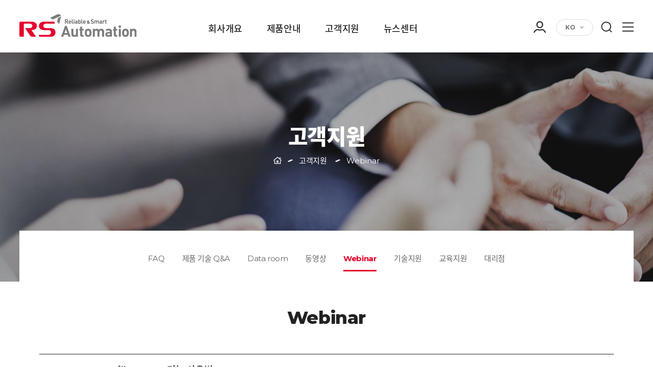

--- FILE ---
content_type: text/html; charset=utf-8
request_url: https://www.rsautomation.co.kr/ko/customer/webinar.php?ptype=view&idx=13315&page=1&code=webinar_ko&ckattempt=1
body_size: 6808
content:
<!DOCTYPE html PUBLIC "-//W3C//DTD XHTML 1.0 Transitional//EN" "http://www.w3.org/TR/xhtml1/DTD/xhtml1-transitional.dtd">
<html xmlns="http://www.w3.org/1999/xhtml" lang="ko" xml:lang="ko">
<head>
<!-- Global site tag (gtag.js) - Google Analytics -->
<script async src="https://www.googletagmanager.com/gtag/js?id=G-X9L6YPP1MM"></script>
<script>
  window.dataLayer = window.dataLayer || [];
  function gtag(){dataLayer.push(arguments);}
  gtag('js', new Date());

  gtag('config', 'G-X9L6YPP1MM');
</script>
<meta name="naver-site-verification" content="f08315f54004946165853fd97df13c9e02b2b144" />
<meta name="google-site-verification" content="Fhz2SvGBY_ITHz6DJFKgICWC2dBV9_CQve_wQIkfKyU" />
<meta http-equiv="X-UA-Compatible" content="IE=Edge"/>
<meta http-equiv="Content-Type" content="text/html; charset=utf-8">
<meta http-equiv="Content-Security-Policy" content="img-src 'self' https: http:; style-src 'self' https: http: 'unsafe-inline'; Object-src 'self' https: http: 'unsafe-inline'; Script-src 'self' https: http: 'unsafe-inline' 'unsafe-eval'; ">
<meta name="Description" CONTENT="산업자동화 솔루션 전문업체, 서보드라이브, PLC, 분산 I/O, 멀티모션컨트롤러, 엔코더, 터치판넬, PCS등 개발/생산/판매.">
<meta name="keywords" CONTENT="산업자동화 솔루션 전문업체, 서보드라이브, PLC, 분산 I/O, 멀티모션컨트롤러, 엔코더, 터치판넬, PCS등 개발/생산/판매.">
<meta name="Classification" CONTENT="Robot Motion Control, Energy Control">
<meta property="og:type" content="website">  
<meta property="og:title" content="RS Automation Co., Ltd.">
<meta property="og:description" content="산업자동화 솔루션 전문업체, 서보드라이브, PLC, 분산 I/O, 멀티모션컨트롤러, 엔코더, 터치판넬, PCS등 개발/생산/판매.">
<meta property="og:url" content="http://www.rsautomation.co.kr/">
<meta property="al:web:url" content="http://www.rsautomation.co.kr/">
<meta name="viewport" content="width=device-width,initial-scale=1.0,user-scalable=no,maximum-scale=1.0,minimum-scale=1.0" />
<meta name="robots" content="index,follow" />
<link rel="canonical" href="http://www.rsautomation.co.kr/"> 
<link rel="shortcut icon" type="image/x-icon" href="/img/favicon.ico">

<title>RS Automation Co., Ltd.</title>
<link rel="stylesheet" href="//code.jquery.com/ui/1.12.1/themes/base/jquery-ui.css">	<!-- 툴팁 css -->
<!-- <script type='text/javascript' src='/ko/comm/js/jquery-1.8.2.min.js'></script> -->
<script src="https://code.jquery.com/jquery-1.12.4.js"></script>	<!-- 기본 제이쿼리 -->	
<script src="https://code.jquery.com/ui/1.12.1/jquery-ui.js"></script>	<!-- 툴팁 제이쿼리 -->
<script type='text/javascript' src='/ko/comm/js/script.js?v=1'></script>
<script type="text/javascript" src="/ko/comm/js/TweenMax.min.js"></script>	<!-- 검색/탑버튼 -->
<script type="text/javascript" src="/ko/comm/js/jquery.easing.1.3.js"></script><!-- pc, 모바일용 메뉴 슬라이드 관련 스크립트-->
<script type="text/javascript" src="/ko/comm/js/webpublisher.js"></script>	<!-- 메뉴 관련 제이쿼리 -->
<script type="text/javascript" src="/ko/comm/js/header.js"></script>

<link rel="stylesheet" type="text/css" href="/ko/comm/css/jquery.simpleLens.css">
<link rel="stylesheet" type="text/css" href="/ko/comm/css/jquery.simpleGallery.css">


<link rel="stylesheet" type="text/css" href="/ko/comm/css/sub.css" />







<script>
  (function(i,s,o,g,r,a,m){i['GoogleAnalyticsObject']=r;i[r]=i[r]||function(){
  (i[r].q=i[r].q||[]).push(arguments)},i[r].l=1*new Date();a=s.createElement(o),
  m=s.getElementsByTagName(o)[0];a.async=1;a.src=g;m.parentNode.insertBefore(a,m)
  })(window,document,'script','https://www.google-analytics.com/analytics.js','ga');

  ga('create', 'UA-99019478-1', 'auto');
  ga('send', 'pageview');
</script>
<!-- # 툴팁 제이쿼리 실행 # -->
<script>
$(function() {
	$("img.icon_buy").tooltip();
});

</script>
</head>
<body>
<!-- wrap -->
<div id="wrap">

  <!-- 검색 스크립트 -->
	<script type="text/javascript">
	jQuery(document).ready(function(){
		 var isSearch;
			$(function(){
				jQuery(".top_search .search_btn").click(function(){
					if(!isSearch) {
						isSearch = true;
						jQuery(".top_search dl").css("display","block");
						jQuery(".search_btn").find("img").attr("src","/img/closeBtn.png");
						jQuery("#hq").focus();
					}else{
						isSearch = false;
						jQuery(".top_search dl").css("display","none");
						jQuery(".search_btn").find("img").attr("src","/img/searchBtn.png");
					}
				});

			});			
	})
	</script>
	<!--// 검색 스크립트 -->

	<!-- PC 글로벌 네트워크 스크립트 -->
	<script>
		$(function(){
			$('.langBox').click(function(){
			$('.lang_in',this).stop().slideToggle(300)
			})
		})
	</script>
	<!--// PC 글로벌 네트워크 스크립트 -->

	<!--header-->
	<div id="header">

		<div class="header_in">
			<h1 class="logo"><a href="/ko/"><img src="/img/logo.png" alt="로고" /></a></h1>
			
			<div class="header_btn">	
				<div class="menu-trigger btnMenu_m header_mbtn show1024"><span></span><span></span><span></span></div>
				<div class="menu-trigger header_mbtn none1024"><a href="/ko/other/sitemap.php"><span></span><span></span><span></span></a></div>
				<div class="top_search">
					<dl style="display:none;">
						<link href="/admin/search/skin/searchBasic/style.css" rel="stylesheet" type="text/css" />
<form name="search" action="/ko/other/search.php" method="get" onsubmit="return search(this);">
<dd><input name="total_searchkey" value="" type="text" class="input_search" title="�˻��� �Է�" /></dd>
<dt><input type="image" src="/ko/img/searchBtn.png" border="0" alt="�˻�" /></dt>
</form>
					</dl>
					<div class="search_btn">
						<img src="/img/searchBtn.png" border="0" alt="search" />
					</div>
				</div>
			</div>

			<div class="langBox">
				<a class="top">KO</a>
				<ul class="lang_in" style="display:none;">
					<li><a href="https://www.rsautomationusa.com/" target="_blank">EN</a></li>
					<li><a href="https://www.rsautomation.co.kr/ch/" target="_blank">CH</a></li>
				</ul>
			</div>

			<div class="sub_m">
				<!-- <div class="three"><a href="http://eng.rsautomation.shop/" target="_blank" class="mall_link"><img src="/ko/img/cart_icon.png" alt="go to shopping mall" title="go to shopping mall"/></a></div> -->
				<div class="loginBox">
					<span class="loginBox_img"></span>
					<div class="loginBox_in">
						<a href='/ko/member/login.php?prev=%2Fko%2Fcustomer%2Fwebinar.php%3Fptype%3Dview%26idx%3D13315%26page%3D1%26code%3Dwebinar_ko%26ckattempt%3D1'>로그인</a>						<a href='/ko/member/join.php'>회원가입</a>					</div>
				</div>
				<!-- <div class="one"><a href='/ko/member/login.php?prev=%2Fko%2Fcustomer%2Fwebinar.php%3Fptype%3Dview%26idx%3D13315%26page%3D1%26code%3Dwebinar_ko%26ckattempt%3D1'>로그인</a></div>
				<div class="two"><a href='/ko/member/join.php'>회원가입</a></div> -->
			</div>

			
		</div>

		<!-- Menu -->
		<div id="menu">
			<ul class="gnbDiv clearfix">
				<li class="one">
					<a href="/ko/company/about.php" class="oneDep">회사개요</a>
					<div class="twoDep">
					<div class="twoDep_in">
						<div class="twoDep_tit">
							<h6>회사개요</h6>
							<p>알에스오토메이션을 소개합니다.</p>
						</div>
						<dl class="twoDep_menu">
							<dd><a href="/ko/company/about.php">회사소개</a></dd>
							<dd><a href="/ko/company/greeting.php">인사말</a></dd>
							<dd><a href="/ko/company/ci.php">C.I</a></dd>
							<dd><a href="/ko/company/history.php">연혁</a></dd>
							<dd><a href="/ko/company/contact.php">오시는 길</a></dd>
							<dd><a href="/ko/company/partnership.php">파트너쉽 제안</a></dd>
							<dd><a href="/ko/company/global_partnership.php">글로벌 파트너쉽</a></dd>
						</dl>
					</div>
					</div>
				</li>
				<!-- <li class="two">
					<a href="/ir/finance.php" class="oneDep">IR</a>
					<div class="twoDep">
					<div class="twoDep_in ir_menu">
						<div class="twoDep_tit">
							<h6>IR</h6>
							<p>Introducing RS Automation USA LLC.'s IR.</p>
						</div>
						<dl class="twoDep_menu">
							<dd><a href="/ir/finance.php">Finance Information</a></dd>
							<dd><a href="/ir/stock.php">Stock Information</a></dd>
							<dd><a href="/ir/disclosure.php">Disclosure Information</a></dd>
						</dl>
					</div>
					</div>
				</li> -->
				<li class="three">
					<a href="/ko/product/product.php?ptype=list&catcode=12100000" class="oneDep">제품안내</a>
					<div class="twoDep">
					<div class="twoDep_in prd_menu">
						<div class="twoDep_tit">
							<h6>제품안내</h6>
							<p>알에스오토메이션의 제품을 소개합니다.</p>
						</div>
						<dl class="twoDep_menu">
														<dd class="pro">
								<a href="/ko/product/product.php?ptype=list&catcode=12100000">로봇모션제어</a>

		
																	<div class="depth3">
									<a href='/ko/product/product.php?ptype=list&catcode=12101000'>Smart Factory Solution</a><a href='/ko/product/product.php?ptype=list&catcode=12101100'>PLC</a><a href='/ko/product/product.php?ptype=list&catcode=12101200'>Motion Controller</a><a href='/ko/product/product.php?ptype=list&catcode=12101300'>Distributed I/O</a><a href='/ko/product/product.php?ptype=list&catcode=12101400'>Drive</a><a href='/ko/product/product.php?ptype=list&catcode=12101500'>Touch Panels</a>									 </div>
					
							</dd>
														<dd class="pro">
								<a href="/ko/product/product.php?ptype=list&catcode=12110000">에너지제어</a>

		
																	<div class="depth3">
									<a href='/ko/product/product.php?ptype=list&catcode=12111000'>UPS</a><a href='/ko/product/product.php?ptype=list&catcode=12111100'>Inverter</a>									 </div>
					
							</dd>
														<dd class="pro">
								<a href="/ko/product/product.php?ptype=list&catcode=12120000">로보틱스</a>

		
																	<div class="depth3">
									<a href='/ko/product/product.php?ptype=list&catcode=12121000'>Robotics Guide</a><a href='/ko/product/product.php?ptype=list&catcode=12121100'>Multi Carrier</a><a href='/ko/product/product.php?ptype=list&catcode=12121300'>Collaborative Robots</a><a href='/ko/product/product.php?ptype=list&catcode=12121400'>Delta Robots</a><a href='/ko/product/product.php?ptype=list&catcode=12121500'>Cartesian Robots</a><a href='/ko/product/product.php?ptype=list&catcode=12121200'>PacDrive3</a><a href='/ko/product/product.php?ptype=list&catcode=12121600'>SCARA Robot</a>									 </div>
					
							</dd>
													</dl>
					</div>
					</div>
				</li>
				<li class="four">
					<a href="/ko/customer/faq.php" class="oneDep">고객지원</a>
					<div class="twoDep">
					<div class="twoDep_in cs_menu">
						<div class="twoDep_tit">
							<h6>고객지원</h6>
							<p>알에스오토메이션의 자료를 확인 가능합니다.</p>
						</div>
						<dl class="twoDep_menu">
							<dd><a href="/ko/customer/faq.php">FAQ</a></dd>
							<dd><a href="/ko/customer/qna.php">제품 기술 Q&A</a></dd>
							<dd><a href="/ko/customer/data.php">Data room</a></dd>
							<dd><a href="/ko/customer/video.php">동영상</a></dd>
							<dd><a href="/ko/customer/webinar.php">Webinar</a></dd>
							<dd><a href="/ko/customer/contact.php">기술지원</a></dd>
							<dd><a href="/ko/education/education.php">교육지원</a></dd>
							<dd><a href="/ko/customer/branch.php">대리점</a></dd>
							<!-- <dd><a href="/ko/customer/center.php">Service center</a></dd>
							
							<dd><a href="/ko/customer/branch_board.php">Branch Board</a></dd> 
							-->
						</dl>
					</div>
					</div>
				</li>
				<!-- <li class="five">
					<a href="/education/education.php" class="oneDep">EDUCATION</a>
					<div class="twoDep">
					<div class="twoDep_in edu_menu">
						<div class="twoDep_tit">
							<h6>EDUCATION</h6>
							<p>Introducing RS Automation USA LLC.'s <br>EDUCATION.</p>
						</div>
						<dl class="twoDep_menu">
							<dd><a href="/education/education.php">Education Info</a></dd>
							<dd><a href="/education/schedule.php">Schedule</a></dd>
						</dl>
					</div>
					</div>
				</li> -->
				<li class="six">
					<a href="/ko/news/notice.php" class="oneDep">뉴스센터</a>
					<div class="twoDep">
					<div class="twoDep_in news_menu">
						<div class="twoDep_tit">
							<h6>뉴스센터</h6>
							<p>알에스오토메이션의 새로운 소식을 알려드립니다.</p>
						</div>
						<dl class="twoDep_menu">
							<dd><a href="/ko/news/notice.php">뉴스센터</a></dd>
							<!-- <dd><a href="/ko/news/press.php">Press Release</a></dd>
							<dd><a href="/ko/news/news.php">News Center</a></dd> -->
						</dl>
					</div>
					</div>
				</li>
				<div class="twoBg"></div>
			</ul>
		</div>
		<!--//Menu -->	

	</div>
	<!--//header-->

	<!--[s] 모바일 menuArea -->
	<div id="menuArea">
		<div class="menuList">
			<h1><a href="/ko/" class="menu_logo"><img src="/img/logo.png" alt="로고" /></a><button type="button" class="btnMenu_mClose" title="close"><img src="/img/closeBtn.gif" alt="Close" /></button></h1>
			<div class="menu_member">
				<div class="one"><a href='/ko/member/login.php?prev=%2Fko%2Fcustomer%2Fwebinar.php%3Fptype%3Dview%26idx%3D13315%26page%3D1%26code%3Dwebinar_ko%26ckattempt%3D1'>로그인</a></div>
				<div class="two"><a href='/ko/member/join.php'>회원가입</a></div>
			</div>
			<ul class="list">				
				<li class="icon01">
					<a href="#" class="dropdown-toggle">회사개요<span class="icon"></span></a>
					<ul class="sMenu">
						<li><a href="/ko/company/about.php">회사소개</a></li>
						<li><a href="/ko/company/greeting.php">인사말</a></li>
						<li><a href="/ko/company/ci.php">C.I</a></li>
						<li><a href="/ko/company/history.php">연혁</a></li>
						<li><a href="/ko/company/contact.php">오시는 길</a></li>
						<li><a href="/ko/company/partnership.php">파트너쉽 제안</a></li>
						<li><a href="/ko/company/global_partnership.php">글로벌 파트너쉽</a></li>
					</ul>
				</li>
				<!-- <li class="icon01">
					<a href="#" class="dropdown-toggle">IR</a>
					<ul class="sMenu">
						<li><a href="/ir/finance.php">Finance Information</a></li>
						<li><a href="/ir/stock.php">Stock Information</a></li>
						<li><a href="/ir/disclosure.php">Disclosure Information</a></li>
					</ul>
				</li> -->
				<li class="icon01">
					<a href="#" class="dropdown-toggle">제품안내<span class="icon"></span></a>
					<ul class="sMenu">
												<li><a href="/ko/product/product.php?ptype=list&catcode=12100000">로봇모션제어</a></li>
												<li><a href="/ko/product/product.php?ptype=list&catcode=12110000">에너지제어</a></li>
												<li><a href="/ko/product/product.php?ptype=list&catcode=12120000">로보틱스</a></li>
											</ul>
				</li>
				<li class="icon01">
					<a href="#" class="dropdown-toggle">고객지원<span class="icon"></span></a>
					<ul class="sMenu">
						<li><a href="/ko/customer/faq.php">FAQ</a></li>
						<li><a href="/ko/customer/qna.php">제품 기술 Q&A</a></li> 
						<li><a href="/ko/customer/data.php">Data room</a></li>
						<li><a href="/ko/customer/video.php">동영상</a></li>
						<li><a href="/ko/customer/webinar.php">Webinar</a></li>
						<li><a href="/ko/customer/contact.php">기술지원</a></li>
						<li><a href="/ko/education/education.php">교육지원</a></li>
						<li><a href="/ko/customer/branch.php">대리점</a></li>
						<!-- <li><a href="/ko/customer/center.php">Service center</a></li>
						<li><a href="/ko/customer/branch_board.php">Branch Board</a></li>
						 -->
					</ul>
				</li>
				<!-- <li class="icon01">
					<a href="#" class="dropdown-toggle">EDUCATION</a>
					<ul class="sMenu">
						<li><a href="/education/education.php">Education Info</a></li>
						<li><a href="/education/schedule.php">Schedule</a></li>
					</ul>
				</li> -->
				<li class="icon01">
					<a href="/ko/news/notice.php">뉴스센터</a>
				</li>
				<li class="icon01">
					<a href="/ko/other/sitemap.php">사용자 가이드</a>
				</li>
			</ul>
			
		</div>
	</div>
	<!--[e] 모바일 menuArea -->



	

  
  <!-- Visual -->
  <div id="visual" class="subtop_customer">
	<h3>고객지원</h3>
  </div> 
  <!--//Visual -->

<div class="lnbWrap">
  <!-- Left -->
  <div class="lnb swiper-container">


   
    
	  <ul class="swiper-wrapper">
		<li class="swiper-slide "><a href="faq.php">FAQ</a></li>
		<li class="swiper-slide "><a href="qna.php">제품 기술 Q&A</a></li>
		<li class="swiper-slide "><a href="data.php">Data room</a></li>
		<li class="swiper-slide "><a href="video.php">동영상</a></li>
		<li class="swiper-slide left_linktop"><a href="webinar.php">Webinar</a></li>
		<li class="swiper-slide "><a href="contact.php">기술지원</a></li> 
		<li class="swiper-slide "><a href="/ko/education/education.php">교육지원</a></li> 
		<li class="swiper-slide "><a href="branch.php">대리점</a></li>
		<!-- <li class="swiper-slide "><a href="center.php">Service center</a></li>
		<li class="swiper-slide "><a href="branch_board.php">Branch Board</a></li>
		-->
      </ul>

     </div>
	<!--//Left -->

	<!-- Location -->
		<div class="location">
		<a href="/ko/" ><img src="/img/lnbHome.png" alt="Home" /></a><img src="/img/lnbArrow.png" alt=">" /><a href=faq.php class=here_link>고객지원</a>			<img src="/img/lnbArrow.png" alt=">" />Webinar		
		</div>
	<!--//Location -->

</div>


	


  <!-- Contents -->
  <div id="contents">	
	
	<!-- ###실제컨텐츠영역 -->
	<div class="contentArea">
		
					
						<div class="con_area ptop60">
			<h4 class="sub_tit board">Webinar</h4>
			
		

<link href="/admin/bbs/skin/videoBasic_ko/style.css" rel="stylesheet" type="text/css">
<script>
	/*$(function(){
	jQuery(window).scroll(function(){
		var scrollTopNow = $(window).scrollTop();
		var button_position = $('body').height() - ($('#footer').height());

		if(scrollTopNow > 1000 ) {
			jQuery(".video_con").addClass("v_fixed")
		} else if(scrollTopNow > button_position) {

		} else {
			jQuery(".video_con").removeClass("v_fixed")
		}
	});
	});*/
	</script>


<table class="bbs_view" summary="Details">
	<caption class="blind">Details</caption>
		<colgroup>
			<col width="15%" />
			<col width="85%" />
		<colgroup>
		<tbody>
		  <tr>
			<th class="subject" colspan="2">RSWARE_Oscilloscope 기능 사용법</th>
		  </tr>
		  <tr>
			<td class="view_detail" colspan="2">
				<!-- <span>작성자 : 관리자( ) </span>--><span>등록일 : 2023-02-10</span><span>Hit : 688</span>
			</td>
		  </tr>
		  		  <tr>
			<td class="view_content" colspan="2">
			<div class="video_con"><iframe width="100%" src="https://www.youtube.com/embed/1d0Y6ZdLXq8" frameborder="0" allow="accelerometer; autoplay; encrypted-media; gyroscope; picture-in-picture" allowfullscreen></iframe></div>
												RSWARE_Oscilloscope 기능 사용법
<p>&nbsp;</p>
			</td>
		  </tr>
		  <tr>
			<th width="15%">이전</th>
			<td class="cont"><a href='/ko/customer/webinar.php?ptype=view&code=webinar_ko&idx=13314&category='>RSWARE_리니어 컨버터 교체 방법</a></td>
		  </tr>
		  <tr>
			<th>다음</th>
			<td class="cont"><a href='/ko/customer/webinar.php?ptype=view&code=webinar_ko&idx=13316&category='>RSWARE_CSD7 Off-Line Autotuning</a></td>
		  </tr>
	</tbody>
</table><div class="bbs_btn align_right">
	<a href='/ko/customer/webinar.php?ptype=list&code=webinar_ko&' class='btn_w'>목록</a></div>
<!-- 이미지 리사이즈를 위해서 처리하는 부분 -->
<script>
	function wiz_img_check(){
		//var wiz_main_table_width = document.wiz_get_table_width.width;
		var wiz_main_table_width = document.getElementById('wiz_get_table_width').style.width;
		wiz_main_table_width = wiz_main_table_width.replace("px", "");
		var wiz_target_resize_num = document.wiz_target_resize.length;
		for(i=0;i<wiz_target_resize_num;i++){
			if(document.wiz_target_resize[i].width > wiz_main_table_width) {
				document.wiz_target_resize[i].width = wiz_main_table_width;
			}
		}
	}
	window.onload = wiz_img_check;
</script>



	
					</div>
		  
	   
	
	</div>
	<!--//실제컨텐츠영역-->
 
  </div> 
  <!--//Contents -->

  <!-- 스와이프 슬라이드 -->
	<link rel="stylesheet" href="/comm/css/swiper.min.css"> 
	<script type="text/javascript" src="/comm/js/swiper.min.js"></script>

	<script>
	(function ($) {
		 var currentItemIndex = $('.lnb .swiper-slide.left_linktop').index(),
		initialSlideIndex = currentItemIndex - 1 < 0 ? 0 : currentItemIndex - 1;

		var swiper = new Swiper('.lnb', {
			slidesPerView: 'auto',
			initialSlide: initialSlideIndex, //시작되는 위치 제일처음이 0임
			paginationClickable: true,
			spaceBetween: 0,
			loop: false,
		});

	})(jQuery);
	</script>


   
  
 
<script type="text/javascript">
jQuery(document).ready(function(){
	 var isSearch;
		$(function(){
			jQuery(".foot_btn").click(function(){
				if(!isSearch) {
					isSearch = true;
					jQuery(".foot_info_con").css("display","block");
					jQuery(".foot_btn").find("img").attr("src","/img/footBtn_up.png");
				}else{
					isSearch = false;
					jQuery(".foot_info_con").css("display","none");
					jQuery(".foot_btn").find("img").attr("src","/img/footBtn.png");
				}
			});
			
		});			
})
</script>


  <!-- Footer --> 
  

  <div id="footer">
  	<div class="foot_in">
  		<dl class="com_info">
  			<dt><img src="/ko/img/foot_logo.png" alt="logo" /></dt>
			<dd class="none680">
   <p><span>RS Automation Co., Ltd.</span><span>대표 : 강덕현</span><span>사업자등록번호 : 142-81-24514</span><br /><span>경기도 평택시 진위면 진위산단로 38(우편번호: 17709)&nbsp;</span><span>TEL : +82. 31. 685. 9300</span><span>FAX : +82. 31. 685. 9500</span></p>
   <p class="copyright">COPYRIGHT (C) RS AUTOMATION. ALL RIGHT RESERVED. <ahref="https: web2002.co.kr="" "="" target="_blank">Design by Threeway</ahref="https:></p>
   </dd>
<dd class="show680">
   <div class="foot_info_con">
      <p><span>RS Automation Co., Ltd.</span><span>대표 : 강덕현</span><br /><span>사업자등록번호 : 142-81-24514</span><br /><span>TEL : +82. 31. 685. 9300</span><span>FAX : +82. 31. 685. 9500</span><br /><span>경기도 평택시 진위면 진위산단로 38 #17709</span></p>
      </div>
   <p class="copyright"><font class="none680">COPYRIGHT</font> (C) RS AUTOMATION. ALL RIGHT RESERVED. <ahref="https: web2002.co.kr="" "="" target="_blank">Design by Threeway</ahref="https:></p>
   </dd>
  			<!-- <dd class="none680">
  				<p><span>RS Automation USA LLC.</span><span>대표 : 강덕현</span><span>사업자등록번호 : 142-81-24514</span> <br><span>경기도 평택시 진위면 진위산단로 38 #17709</span><span>TEL: 031.685.9300</span><span>FAX : 031.685.9500</span></p>
  				<p class="copyright">COPYRIGHT (C) RS AUTOMATION. ALL RIGHT RESERVED. <a 
  				href="https://web2002.co.kr/" target="_blank">Design by Threeway</a></p>
  			</dd>
  			<dd class="show680">	
  				<div class="foot_info_con">
  					<p><span>RS Automation USA LLC.</span><span>대표 : 강덕현</span><br>
  					<span>사업자등록번호 : 142-81-24514</span><br>
  					<span>TEL: 031.685.9300</span><span>FAX :  031.685.9500</span><br>
  					<span>경기도 평택시 진위면 진위산단로 38 #17709</span>
  					</p>
  				</div>				
  				<p class="copyright"><font class="none680">COPYRIGHT</font> (C) RS AUTOMATION. ALL RIGHT RESERVED. <a 
  				href="https://web2002.co.kr/" target="_blank">Design by Threeway</a></p>
  			</dd> -->
  		</dl>
  		<div class="privacyBtn"><a href="/ko/other/privacy.php">개인정보처리방침</a></div>
  	</div>
  </div>
  <!--//Footer -->

  <!-- 탑버튼 스크립트 -->
	<script type='text/javascript'>
		$(function(){

			jQuery(window).scroll(function(){
				if(jQuery(window).scrollTop() >= 50){
					TweenMax.to(jQuery("#scroll"), 0.5, {display:"flex", opacity:1, top:0, delay:.2, ease:Power4.easeOut});
				} else {
					TweenMax.to(jQuery("#scroll"), 0.5, {display:"none", opacity:0, top:0, delay:.2, ease:Power4.easeOut});
				}
			});jQuery(window).scroll();


			$('#scroll').click(function(){
				$("html, body").animate({scrollTop:0},600);
				return false;
			});

		});
	</script>
	<!-- 탑버튼 스크립트 -->

	<!--topBtn-->
	<div class="topBtn">
		<a href="#top" id="scroll"><img src="/img/scroll.png" alt="go top" /></a>
	</div>
	<!--//topBtn-->


</div>
<!-- //wrap -->







</body>
</html>

--- FILE ---
content_type: text/css
request_url: https://www.rsautomation.co.kr/ko/comm/css/jquery.simpleLens.css
body_size: 1018
content:
/* CSS Document */
.simpleLens-container{
	display: table;
	position: relative;
}

.simpleLens-big-image-container {
	display: table-cell;
	vertical-align: middle;
	text-align: center;
	position:relative;
	height: 450px;
	width: 450px;
}

.simpleLens-big-image {
	max-width: 100%;
	height:auto;
}

.simpleLens-lens-image {
	height: auto !important;
	width: 450px;
	display: inline-block;
	text-align: center;
	margin:0;
	box-shadow:none;
	float:none;
	position:relative;
}

.simpleLens-mouse-cursor{
	background-color:#CCC;
	opacity:0.3;
	filter: alpha(opacity = 20);
	position:absolute;
	top:0;
	left:0;
	border:1px solid #999;
	box-shadow:0 0 1px 1px #999;
	cursor:none;
}

.simpleLens-lens-element {
	background-color: #FFFFFF;
	box-shadow: 0 0 1px 1px #cdcdcd;
	width: 300px;
	height: 300px;
	left: 105%;
	overflow: hidden;
	position: absolute;
	top: 0;
	z-index: 9999;
	text-align: center;
}

.simpleLens-lens-element img{
	position:relative;
	top:0;
	left:0;
	width:auto !important;
	max-width:none !important;
}

--- FILE ---
content_type: text/css
request_url: https://www.rsautomation.co.kr/ko/comm/css/sub.css
body_size: 7005
content:
@import url("common.css");


#visual{position:relative; overflow:hidden; width:100%; text-align:center; height:613px; background-size:cover; background-position:center 103px; background-repeat:no-repeat;}
	.subtop_company {background-image:url('/img/subtop_company.jpg')}
	.subtop_ir {background-image:url('/img/subtop_ir.jpg')}
	.subtop_product {background-image:url('/img/subtop_product.jpg')}
	.subtop_customer {background-image:url('/img/subtop_customer.jpg')}
	.subtop_education {background-image:url('/img/subtop_education.jpg')}
	.subtop_news {background-image:url('/img/subtop_news.jpg')}
	.subtop_member {background-image:url('/img/subtop_other.jpg')}
	.subtop_member_in {background-image:url('/img/subtop_other.jpg')}
	.subtop_other {background-image:url('/img/subtop_other.jpg')}

#visual h3 {font-weight:900; font-size:48px; letter-spacing:2pt; line-height:100%; color:#fff; padding-top:253px; letter-spacing:-1pt}


#contents {/*overflow:hidden;*/ position:relative; width:100%; margin:0 auto; z-index:99}

.lnbWrap {position:Relative; background:#fff; }
.lnb {position:absolute; top:-150px; width:94%; margin:0 3% !important; min-width:1280px;  background:#fff; box-sizing:border-box; overflow:hidden;}
	.lnb ul {position:relative; text-align:center; width:100%; margin:0 auto; height:70px; padding:40px 0;}
	.lnb li {position:relative; margin:0 21px; display:inline-block; z-index:999}
	.lnb li a {position:relative; font-size:15px;  color:#666; display:block; line-height:70px; transition: all 0.3s ease-out; height:70px; letter-spacing:-0.3pt;}
	.lnb li a:after {position:absolute; left:0; bottom:10px; display:block; content:""; width:100%; height:3px; background-color:#e6002d; transform:scale3d(0,1,1); transform-origin:left; transition: all 0.3s ease-out;}
	.lnb li a:hover::after {transform:scale3d(1,1,1);}
	.lnb li a:hover {display:block; color:#e6002d; transition: all 0.3s ease-out;}

	.left_linktop a {display:block; color:#e6002d !important; font-weight:700 !important; text-decoration: none !important;}
	.left_linktop a:after {transform:scale3d(1,1,1) !important;}

	
	.lnbWrap .location {font-size:15px; color:#fff; width:100%; position:absolute; top:-295px; text-align:center}
	.lnbWrap .location a {font-size:15px; color:#fff; letter-spacing:-0.3pt}
	.lnbWrap .location a:hover {color:#fff;}
	.lnbWrap .location img {vertical-align:middle; margin:0 12px 4px 12px;}
	.lnbWrap .location img:first-child {margin:0 0 4px 0}
	
	/*depth_3*/
	.lnb ol.depth_3{border-bottom:1px solid #ddd; padding:0 0 0 20px; background-color:#f9f9f9}
	.depth_3 dd:first-child{padding-top:8px;}
	.depth_3 dd:last-child{padding-bottom:8px;}
		.depth_3 dd a:link, .depth_3 dd a:visited{display:block; font-size:12px; padding:4px 0;}
		.depth_3 dd a:hover{display:block; color:#064e91; text-decoration:none}
		.depth_linktop{color:#064e91 !important; font-weight:bold !important; }
		.depth_linktop:hover{text-decoration:none}


.contentArea {width:100%; /*overflow:hidden;*/ clear:Both}
	#contents .tit_area {}


/*** 공통css ***/
.point_txt{font-weight:bold; color:#333; letter-spacing:-0.5pt;}

.tpad_10{padding-top:10px}
.tpad_20{padding-top:20px}
.tpad_35{padding-top:35px}
.bpad_5{padding-bottom:5px}
.bpad_10{padding-bottom:10px}
.bpad_20{padding-bottom:20px}
.bpad_25{padding-bottom:25px}
.bpad_30{padding-bottom:30px}
.bpad_40{padding-bottom:40px}
.bpad_50{padding-bottom:50px}


.table_style{width:100%; border-collapse:separate; border-spacing:0px; border-left:1px solid #ddd;}
.table_style thead th{color:#fff; font-weight:500; text-align:center; padding:18px 0;  background-color:#7d7d7d; border-right:1px solid rgba(2555,255,255,.2); }
.table_style tbody th{border-bottom:1px solid #ddd; border-right:1px solid #ddd; color:#222; padding:15px 20px; font-weight:500}
.table_style tbody td{border-bottom:1px solid #ddd; border-right:1px solid #ddd; padding:15px 13px; text-align:center;}
.table_style tbody td.left{text-align:left;  padding:14px 20px; }
.table_style .txt{color:#888; margin-top:4px;}

.table_style tbody td dl.contact{}
.table_style tbody td dl.contact dd.add{padding:2px 0 2px 25px; color:#222; background-image:url('/img/add_icon.gif'); background-repeat:no-repeat; background-position:0 6px}
.table_style tbody td dl.contact dd.two{padding-top:15px; margin-top:15px; border-top:1px dashed #ddd;}
.table_style tbody td dl.contact dd span{display:inline-block; vertical-align:top;  padding:2px 40px 2px 25px; background-repeat:no-repeat; background-position:0 9px}
.table_style tbody td dl.contact dd span:last-of-type{padding:2px 0 2px 25px;}
.table_style tbody td dl.contact dd span.mail{background-image:url('/img/email_icon.gif');}
.table_style tbody td dl.contact dd span.fax{background-image:url('/img/fax_icon.gif');}
.table_style tbody td dl.contact dd span.tel{background-image:url('/img/tel_icon.gif');}
.table_style tbody td dl.contact dd span.hp{background-image:url('/img/hp_icon.png'); background-position:0 5px}

.table_style .mo{display:none}
.table_style .pc{display:}

.con_area {width:1280px; margin:0 auto; padding:150px 0; box-sizing:Border-box; position:relative; }
.con_area.ptop60 {padding:60px 0 150px 0}
.con_area.ptop0 {padding:0 0 150px 0; margin-top:-70px;}
.grayBg {width:100%; box-sizing:border-box; background:#f5f5f5; position:Relative;}

.sub_title {position:Relative; font-size:44px; color:#222; font-weight:400; line-height:120%; letter-spacing:-0.3pt;}
.sub_tit {position:Relative; font-size:35px; color:#222; font-weight:800; line-height:120%; text-align:center; margin-bottom:25px; letter-spacing:-0.3pt;}
.sub_tit.board{margin-bottom:50px}
.sub_stitle {position:Relative; font-size:23px; color:#222; font-weight:300; line-height:120%; letter-spacing:-0.3pt;}
.sub_sstitle {position:Relative; font-size:18px; color:rgba(34,34,34,0.8); font-weight:400; letter-spacing:0.3pt; line-height:180%; text-align:center; letter-spacing:-0.3pt;}

.sub_txt {position:relative; letter-spacing:-0.3pt;}

.tab_con {position:relative; overflow:hidden; text-align:center; margin:45px auto 60px auto}
.tab_con li {display:inline-block;}
.tab_con li a {color:#222; display:block; border:1px solid #ddd; background:#fff; width:260px; line-height:60px; box-sizing:border-box; letter-spacing:-0.3pt;}
.tab_con li a.on {background:#e6002d; border-color:#e6002d; color:#fff}

.table_area{margin-top:75px;}


.bbs_cont{margin-top:-25px;}
.bbs_cont .sub_sstitle{padding-bottom:40px; word-break: keep-all;}

/***** Company *****/

	/* Company overview */
	.about_con {}
	.about_con .sub_title, .about_con .sub_stitle {text-align:center;}
	.about_con .sub_title {margin:30px 0 35px 0}

	.about_con .about_imgBox { background:url('/ko/company/img/about_bg.gif') center bottom 75px/100% no-repeat;}
	.about_con .about_img {position:relative; overflow:hidden; text-align:center; margin:70px 0 0 0;}
	.about_con .about_img dl {display:inline-block; vertical-align:top; margin-right:27px;}
	.about_con .about_img dl:nth-child(3n) {margin-right:0}
	.about_con .about_img dl:last-child {margin-right:0}
	.about_con .about_img dl:nth-child(3) ~ dl {margin-top:50px}
	.about_con .about_img dt {}
	.about_con .about_img dt img {width:100%}
	.about_con .about_img dd {color:#222; margin-top: 27px; letter-spacing:-0.3pt}


	.about_con .service_area {}
	.about_con .service_icon {position:relative; overflow:hidden; margin-top:120px} 
	.about_con .service_icon li {float:left; width:20%; text-align:center; background:url('/ko/company/img/about_icon01.png') center 7px no-repeat; padding:150px 1% 0 1%; box-sizing:border-box; letter-spacing:-0.3pt}
	.about_con .service_icon li:nth-child(2) {background-image:url('/ko/company/img/about_icon02.png'); background-position:center top}
	.about_con .service_icon li:nth-child(3) {background-image:url('/ko/company/img/about_icon03.png'); background-position:center 2px}
	.about_con .service_icon li:nth-child(4) {background-image:url('/ko/company/img/about_icon04.png'); background-position:center top}
	.about_con .service_icon li:nth-child(5) {background-image:url('/ko/company/img/about_icon05.png'); background-position:center 2px}
	
	/* CEO greeting & Partnership */
	.greeting_con{position:relative; overflow:hidden;}
	.greeting_con .img_area{float:right; /*width:515px;*/}
	.greeting_con .txt_area{float:left; width:calc(100% - 550px)}
	.greeting_con .txt_area .sub_title{padding-bottom:30px;}
	.greeting_con .txt_area p.txt_in{padding-bottom:25px; line-height:185%; letter-spacing:-0.3pt}
	.greeting_con .txt_area p.txt_in_bold{padding-bottom:50px; font-weight:bold; color:#222; font-size:18px;  line-height:180%;}
	.greeting_con .txt_area p.ceo{ color:#222; font-size:18px; vertical-align:top; letter-spacing:-0.3pt}
	.greeting_con .txt_area p.ceo span.name{display:inline-block; font-weight:bold; margin-left:15px; letter-spacing:-0.3pt}
	.greeting_con .txt_area p.ceo img{display:inline-block; margin:0 0 -15px 25px;}
	
	.greeting_con dl.contact{position:relative; clear:both; width:100%;}
	.greeting_con dl.contact dd{float:left; width:calc(40% - 118px);}
	.greeting_con dl.contact p{ letter-spacing:0.2pt; padding:2px 0 2px 25px; background-repeat:no-repeat; background-position:0}
	.greeting_con dl.contact p.tit{color:#222; font-size:18px; padding:2px 0 2px 0;}
	.greeting_con dl.contact p.mail{background-image:url('/img/email_icon.gif');}
	.greeting_con dl.contact p.tel{background-image:url('/img/tel_icon.gif');}
	.greeting_con dl.contact dt{position:absolute; top:20px; right:0}
	.greeting_con dl.contact dt a{display:block; width:236px; line-height:62px; padding:0 0 0 57px;  color:#e6002d; border:1px solid #e6002d; background:#fff url('/ko/company/img/down_red.png') 23px no-repeat; box-sizing:border-box; transition: all 0.3s;}
	.greeting_con dl.contact dt a:hover{background:#e6002d url('/ko/company/img/down_white.png') 30px no-repeat; color:#fff; transition: all 0.3s;}

	/* CI */
	.ci_con{}
	.ci_con .ci_in{position:relative; overflow:hidden; margin-top:75px;}
	.ci_con .ci_in dl{float:left; margin-right:30px; box-sizing:border-box }
	.ci_con .ci_in dd{width:100%; border-bottom:1px solid #ddd; text-align:center;  box-sizing:border-box}
	.ci_con .ci_in dd span{height:320px; display: table-cell; vertical-align: middle;}
	.ci_con .ci_in dt{position:relative; display:table; width:100%; height:95px; font-size:18px; color:#222; box-sizing:border-box; padding:0 30px;}
	.ci_con .ci_in dt span{display: table-cell; vertical-align: middle;}
	.ci_con .ci_in dt a.down{position:absolute; right:20px; top:20px; width:53px; height:53px; font-size:0; display:inline-block; border:1px solid #929292; background:#929292 url('/ko/company/img/down_white.png') center no-repeat; transition: all 0.3s;}
	.ci_con .ci_in dt a.down:hover{background:#fff url('/ko/company/img/down_gray.png') center no-repeat; transition: all 0.3s;}
	.ci_con .ci_in dt a.down.red{background-color:#e6002d; border-color:#e6002d}
	.ci_con .ci_in dt a.down.red:hover{background:#fff url('/ko/company/img/down_red.png') center no-repeat; transition: all 0.3s;}

	.ci_con .ci_in.ci_in01 dl{width:406px; border:1px solid #ddd;}
	.ci_con .ci_in.ci_in01 dl:nth-child(3){margin-right:0}
	.ci_con .ci_in.ci_in01 dd{display:table; height:320px; background:url('/ko/company/img/ci_bg.gif') 4px repeat;}

	.ci_con .ci_in.ci_in02 dl{width:625px; background:#fff;}
	.ci_con .ci_in.ci_in02 dl:nth-child(2){margin-right:0}
	.ci_con .ci_in.ci_in02 dd{height:275px; padding:50px 0 0 0;}
	.ci_con .ci_in.ci_in02 dd li{display:inline-block; padding:0 30px}
	.ci_con .ci_in.ci_in02 dd li:before{position:relative; margin:0 auto; display:block; content:""; overflow:hidden; width:97px; height:97px; border-radius:100%;}
		.ci_con .ci_in.ci_in02 dd .main li:nth-child(1):before{background-color:#e6002d}
		.ci_con .ci_in.ci_in02 dd .main li:nth-child(2):before{background-color:#7d7d7d}
		.ci_con .ci_in.ci_in02 dd .sub li:before{display:none}
	.ci_con .ci_in.ci_in02 dd li p.tit{font-weight:bold; color:#222; padding:12px 0 4px 0;}
	.ci_con .ci_in.ci_in02 dd li p.stxt{font-size:13px;}
	.ci_con .ci_in.ci_in02 dt{height:75px; text-align:center;}

	.ci_con .ci_in.ci_in03 dl{width:625px; border:1px solid #ddd;}
	.ci_con .ci_in.ci_in03 dl:nth-child(2){margin-right:0}
	.ci_con .ci_in.ci_in03 dd{display:table; height:320px; background:url('/ko/company/img/ci_bg.gif') 4px repeat;}
	
	/* 연혁 */
	.history_img{position:relative; overflow:hidden; margin-top:75px;}

	/* Contact us */
	.location_con {}
	.location_con .loca_info {text-align:center;}
	.location_con .loca_info ul {margin:12px 0 35px 0}
	.location_con .loca_info li {display:inline-block; color:#222; position:relative; padding:7px 40px 7px 70px; box-sizing:border-box; background:url('/ko/company/img/tel_icon.gif') left 6px no-repeat;}
	.location_con .loca_info li:last-child {padding-right:0; background-image:url('/ko/company/img/fax_icon.gif')}
	.location_con .loca_info li span {color:#666; position:absolute;  top:50%; left:38px; transform: translate(0, -50%);}

	.location_con .map {position:relative; overflow:hidden;}
	.location_con .map iframe {height:500px}
	.location_con .map .mapBtn {position:absolute; top:0; right:0; z-index:9999}
	.location_con .map .mapBtn a {float:left; display:block; width:90px; height:90px; background:#929292 url('/ko/company/img/detailBtn.png') center no-repeat; transition: all 0.3s ease-out;}
	.location_con .map .mapBtn .printBtn {background-color:#e6002d; background-image: url('/ko/company/img/printBtn.png')}
	.location_con .map .mapBtn a:hover {background-color:#808080; transition: all 0.3s ease-out;}
	.location_con .map .mapBtn .printBtn:hover {background-color:#d4002a; }

	/* Global Partnership */
	.global_part_con{}
	.global_part_con .global_logo{position:relative; overflow:hidden; margin-top:35px;}
	.global_part_con .global_logo dd{float:left; text-align:center; width:305px; margin:45px 20px 0 0} 
	.global_part_con .global_logo dd:nth-child(4n){margin-right:0}
	.global_part_con .global_logo dd p.img{border:1px solid #ddd;}
	.global_part_con .global_logo dd p.txt{padding:10px 0 0 0;}

	.global_part_con .global_map{}
	.global_part_con .global_map .map_area{text-align:center; margin-top:50px;}
	.global_part_con .global_map .map_area map area{cursor:pointer}


/***** EDCATION *****/

	/* 교육안내 */
	.borderBox {border:1px solid #ddd; padding:40px}
	.borderBox li {letter-spacing:-0.5pt; position:relative; padding:0 0 6px 110px; font-family:'Noto Sans KR', sans-serif;}
	.borderBox li:last-child {padding-bottom:0}
	.borderBox li strong {letter-spacing:inherit; line-height:inherit; position:absolute; top:0; left:0; font-weight:400; font-family:inherit; color:#222}
	
	.graytxt {color:#888; letter-spacing:-0.5pt;}

	.education_con {}
	.education_con .edu_info .borderBox {padding:40px 30px 40px 205px; background:url('/ko/education/img/edu_icon01.png') 59px center no-repeat; margin-top:70px}
	.education_con .edu_info .graytxt {margin-top:18px}

	.education_con .edu_regi {}
	.education_con .edu_regiList {text-align:center; margin-top:75px}
	.education_con .edu_regiList dl {display:inline-block; vertical-align:top; position:relative; width:340px}
	.education_con .edu_regiList dl:last-child {margin:0}
	.education_con .edu_regiList dl:after {display:block; content:""; width:28px; height:23px; background:url('/ko/education/img/edu_regiArrow.png') center center/100% no-repeat; position:absolute; top:90px; right:-20px;}
	.education_con .edu_regiList dl:last-child:after {display:none}
	.education_con .edu_regiList dt {width:195px; height:195px; border-radius:195px; background:#fff; margin:0 auto; letter-spacing:0.3pt; font-weight:700; line-height:1; color:#e6002d; display:flex; justify-content:center; align-items:center;}
	.education_con .edu_regiList dt img {display:block; margin:0 auto 14px auto}
	.education_con .edu_regiList dd {letter-spacing:-0.3pt; position:relative;}
	.education_con .edu_regiList dd strong  {line-height:1; letter-spacing:inherit; color:#222; display:block; padding:30px 0 20px; font-size:18px; font-weight:400}


/***** CUSTOMER *****/

	/* Service center */
	.center_con {padding-top:30px;}
	.center_con .map_area{position:relative; overflow:hidden; background:#f5f5f5; padding:50px; }
	.center_con .map_area dl.img_area{position:relative; float:left; width:55%; padding-left:30px; box-sizing:border-box; text-align:center}
	.center_con .map_area dl.img_area dt{}
	.center_con .map_area dl.img_area dd{position:absolute; z-index:9; width:240px; height:90px; padding:14px 10px 5px 10px; z-index:2; box-sizing:border-box; background:rgba(255,255,255,.9); box-shadow:rgba(0,0,0,.15) 5px 5px 10px; border-radius:90px;
	font-weight:bold; color:#222;}
	.center_con .map_area dl.img_area dd p{color:#888; font-size:13px; line-height:135%; padding-top:3px; font-weight:normal}
	.center_con .map_area dl.img_area dd:nth-child(2){left:0; top:60px}
	.center_con .map_area dl.img_area dd:nth-child(3){right:50px; bottom:65px}
	
	.center_con .map_area .txt_area{float:left; width:45%;}
	.center_con .map_area .txt_area dl{padding-top:50px;}
	.center_con .map_area .txt_area dt{font-weight:800; color:#222; font-size:18px; padding-bottom:15px;}
	.center_con .map_area .txt_area dt p{color:#888; font-size:15px; line-height:135%; font-weight:normal}
	.center_con .map_area .txt_area dd p{padding:2px 0 2px 25px; color:#222; background-repeat:no-repeat; background-position:0 8px}
	.center_con .map_area .txt_area dd p.add{background-image:url('/img/add_icon.gif'); }
	.center_con .map_area .txt_area dd p.tel{background-image:url('/img/tel_icon.gif');}


/* 천명호추가(2016-07-20) */
.pay_add_tit {font-size: 11px; color: #555;}
.pay_add_tit2 {font-size: 11px; color: #ee2d7a;}

/* 이용약관, 개인정보취급방침 */
.policy_con{position:relative; overflow:hidden; letter-spacing:-0.3pt}
	.cont_title{font-size:24px; color:#333; padding-bottom:18px; letter-spacing:-1.2pt; font-weight:700; letter-spacing:-0.5pt}
	p.cont_tit {display:block; font-size:20px; padding-bottom:10px; font-weight:700; color:#333 !important; letter-spacing:-0.5pt}
	.cont_txt {padding:0px 0px 35px 0; letter-spacing:-0.5pt}
	.cont_txt2 {padding-bottom:35px; letter-spacing:-0.5pt}
	.cont_box {padding:30px; background:#f4f4f4; margin:7px 0px 10px 0px; display:block; letter-spacing:-0.5pt }

	.privacy_list {width:100%; overflow:hidden; clear:both; *zoom:1; padding:4% 4% 3% 4%; border:1px dashed #ddd; margin-bottom:50px; box-sizing:border-box}
	.privacy_list li {width:49%; float:left; padding:0 10px 1% 0; box-sizing:border-box;}
	.privacy_list li a {font-weight:bold; letter-spacing:-0.5pt} 


/******** 사이트맵 ********/
.sitemap_cont{overflow:hidden; clear:both;}
.sitemap_cont dl{float:left; width:22.75%; margin:0 3% 3% 0}
.sitemap_cont dl:last-child {margin-right:0;}
.sitemap_cont dt {border-top:1px solid #333; text-align:center; color:#333; font-size:17px; padding:14px 0 ; margin-bottom:10px; border-bottom:1px solid #bbb; font-weight:500} 
.sitemap_cont dd {padding:4px 0; text-align:center; }
.sitemap_cont dd:last-child{border-bottom:1px solid #ddd; padding:4px 0 15px 0}
.sitemap_cont dd a{ padding:0 5px; box-sizing:border-box; transition:all 0.3s;}
.sitemap_cont dd a:hover{color:#e6002d; transition:all 0.3s;}



/*******************************************************************************
	@media 1024~1310px
*******************************************************************************/
@media all and (max-width:1310px){

#visual {height:553px}
#visual h3 {font-size:42px; padding-top:248px}

.lnbWrap .location {top:-250px}

.lnb {top:-100px; min-width:auto;}
	.lnb ul {position:relative; text-align:center; width:100%; margin:0 auto; padding:20px 0;}
	.lnb li {margin:0 15px;}


.sub_sstitle {line-height:160%}
.sub_sstitle br {display:none;}

.tab_con {margin:30px auto 50px auto}
.tab_con li {}

.con_area {width:100%; padding:120px 6%}
.con_area.ptop60 {padding:50px 6% 120px 6%}
.con_area.ptop0 {padding:0 6% 120px 6%; margin-top:-30px;}

.table_area{margin-top:55px;}


/***** Company *****/

	/* Company overview */
	.about_con .sub_title {margin:25px 0 30px 0}
	.about_con .about_img {margin-top:55px;}
	.about_con .about_img dl {margin:0 1%; width:30%}
	.about_con .about_img dl:nth-child(3) ~ dl {margin-top:35px}
	.about_con .about_img dd {margin-top:22px}

	.about_con .service_icon li br {display:none;}


	/* CEO greeting */
	.greeting_con .img_area{width:450px;}
	.greeting_con .txt_area{width:calc(100% - 485px)}
	.greeting_con .txt_area p.txt_in br, .greeting_con .txt_area p.txt_in_bold br{display:none}

	.greeting_con dl.contact dd{width:calc(50% - 118px);}

	/* CI */
	.ci_con .ci_in{margin-top:55px;}
	.ci_con .ci_in dl{margin-right:2%; }
	.ci_con .ci_in dd img{max-width:80%}
	.ci_con .ci_in dt{padding:0 80px 0 20px;}

	.ci_con .ci_in.ci_in01 dl{width:32%;}
	.ci_con .ci_in.ci_in02 dl{width:49%;}
	.ci_con .ci_in.ci_in02 dd li{padding:0 15px}
	.ci_con .ci_in.ci_in03 dl{width:49%;}

	/* Global Partnership */
	.global_part_con .global_logo{margin-top:25px;}
	.global_part_con .global_logo dd{width:23.5%; margin:45px 2% 0 0} 



/***** CUSTOMER *****/

	/* Service center */
	.center_con {padding-top:20px;}
	.center_con .map_area{padding:40px 30px; }

	.center_con .map_area dl.img_area dd:nth-child(2){left:0; top:100px}
	.center_con .map_area .txt_area dl{padding-top:35px;}





}




/*******************************************************************************
	@media 980~1024px
*******************************************************************************/
@media all and (max-width:1024px){




}


/*******************************************************************************
	@media 768~980px
*******************************************************************************/
@media all and (max-width:980px){


#visual {height:354px; background-position:center 74px; background-size:auto 100%}
#visual h3 {font-size:35px; padding-top:184px}

.lnbWrap .location {top:-120px; font-size:14px}
.lnbWrap .location a {font-size:14px}

	.lnb {position:relative; top:0; width:100%; margin:0 !important;  box-sizing:border-box; }
	.lnb ul {padding:15px 0; display:-webkit-box;display:-webkit-flex;display:-ms-flexbox;
display:flex;-webkit-transition-property:-webkit-transform;transition-property:-webkit-transform;-o-transition-property:transform;
transition-property:transform;transition-property:transform,-webkit-transform;-webkit-box-sizing:content-box;box-sizing:content-box}
	.lnb:after{position:absolute; display:block; content:""; overflow:hidden; right:0; top:0; width:55px; height:100%; z-index:999;
	
	background: -moz-linear-gradient(left,  rgba(255,255,255,0) 0%, rgba(255,255,255,1) 100%); 
	background: -webkit-linear-gradient(left,  rgba(255,255,255,0) 0%,rgba(255,255,255,1) 100%); 
	background: linear-gradient(to right,  rgba(255,255,255,0) 0%,rgba(255,255,255,1) 100%); 
	filter: progid:DXImageTransform.Microsoft.gradient( startColorstr='#e6ffffff', endColorstr='#ffffff',GradientType=0 );
	/*
	background: -moz-linear-gradient(left,  rgba(0,0,0,0.0.02) 0%, rgba(0,0,0,0.1) 100%); 
	background: -webkit-linear-gradient(left,  rgba(0,0,0,0.02) 0%,rgba(0,0,0,0.1) 100%); 
	background: linear-gradient(to right,  rgba(0,0,0,0.02) 0%,rgba(0,0,0,0.1) 100%); 
	filter: progid:DXImageTransform.Microsoft.gradient( startColorstr='#e6ffffff', endColorstr='#ffffff',GradientType=0 );*/ 
	}

	.lnb li {margin:0; padding:0 9px;  -webkit-flex-shrink:0;-ms-flex-negative:0;flex-shrink:0;height:100%;display:inline-block; -webkit-transition-property:-webkit-transform;transition-property:-webkit-transform;-o-transition-property:transform;transition-property:transform;transition-property:transform,-webkit-transform}
	.lnb li:first-child{padding:0 9px 0 3%;}
	.lnb li:last-child{padding:0 40px 0 9px;}



.sub_title {font-size:30px;}
.sub_tit {font-size:24px; margin-bottom:15px}
.sub_tit.board{margin-bottom:30px}
.sub_stitle {font-size:17px}
.sub_sstitle {font-size:15px; }
.sub_sstitle br {display:none;}

.tab_con {margin:20px auto 40px auto}
.tab_con li a {font-size:13px; width:220px; line-height:50px}

.con_area {padding:80px 3%}
.con_area.ptop60 {padding:40px 3% 80px 3%}

.table_area{margin-top:40px;}

/***** Company *****/

	/* Company overview */
	.about_con .sub_title {margin:20px 0 25px 0}
	.about_con .about_img {margin-top:40px;}
	.about_con .about_img dl {}
	.about_con .about_img dd {margin-top:15px; font-size:14px;}
	.about_con .about_img dd br {display:none;}


	.about_con .service_area {} 
	.about_con .service_icon {margin-top:40px}
	.about_con .service_icon li {background-size:70px auto; padding-top:90px;}

	/* CEO greeting */
	.greeting_con .img_area{width:300px;}
	.greeting_con .txt_area{width:calc(100% - 320px)}

	.greeting_con .txt_area dl.contact dt{position:relative; top:0; left:0; margin-top:10px;}


	/* CI */
	.ci_con .ci_in{margin-top:40px;}
	.ci_con .ci_in dl{float:none; margin-right:0; margin-bottom:10px}
	.ci_con .ci_in dd span{height:260px;}
	.ci_con .ci_in dt{height:70px; font-size:15px; padding:0 20px;}
	.ci_con .ci_in dt a.down{right:10px; top:9px; width:50px; height:50px;}

	.ci_con .ci_in.ci_in01 dl{width:100%;}
	.ci_con .ci_in.ci_in01 dd{height:260px;}

	.ci_con .ci_in.ci_in02 dl{width:100%;}
	.ci_con .ci_in.ci_in02 dd{height:auto; padding:20px 0;}
	.ci_con .ci_in.ci_in02 dd li{padding:0 18px}
	.ci_con .ci_in.ci_in02 dd li:before{width:80px; height:80px;}
	.ci_con .ci_in.ci_in02 dt{height:60px;}

	.ci_con .ci_in.ci_in03 dl{width:100%;}
	.ci_con .ci_in.ci_in03 dd{height:260px;}

	/* 연혁 */
	.history_img{margin-top:40px;}


	/* Contact us */
	.location_con .map iframe {height:300px}
	.location_con .map .mapBtn a {width:60px; height:60px; background-size:15px auto}
	.location_con .map .mapBtn .printBtn {background-size:20px auto}

	/* Global Partnership */
	.global_part_con .global_logo{margin-top:10px;}
	.global_part_con .global_logo dd{width:32%; margin:30px 2% 0 0} 
	.global_part_con .global_logo dd:nth-child(3n){margin-right:0}
	.global_part_con .global_logo dd:nth-child(4n){margin-right:2%}


/***** EDCATION *****/

	/* 교육안내 */
	.borderBox {padding:30px}
	.education_con .edu_info .borderBox {margin-top:45px; padding:30px 30px 30px 130px; background-size:70px auto; background-position:30px center}
	.education_con .edu_info .graytxt {margin-top:15px}

	.education_con .edu_regiList {margin-top:45px}
	.education_con .edu_regiList dl {width:300px}




/***** CUSTOMER *****/

	/* Service center */
	.center_con {}
	.center_con .map_area{padding:40px 20px; }
	.center_con .map_area dl.img_area{float:none; width:100%; max-width:650px; margin:0 auto;}
	.center_con .map_area dl.img_area dd{width:220px; height:90px; padding:14px 8px 5px 8px;}
	.center_con .map_area dl.img_area dd:nth-child(2){left:0; top:50px}
	.center_con .map_area dl.img_area dd:nth-child(3){right:0; bottom:80px}
	
	.center_con .map_area .txt_area{display:none}





/******** 사이트맵 ********/
.sitemap_cont dt {font-size:15px;}



}



/*******************************************************************************
	@media 680~768px
*******************************************************************************/
@media all and (max-width:768px){


.tab_con {margin:15px auto 30px auto}
.tab_con li a {line-height:42px}


.bbs_cont{margin-top:-10px;}
.bbs_cont .sub_sstitle{padding-bottom:25px;}


	/* Company overview */
	.about_con .sub_title {margin:15px 0 20px 0}
	.about_con .about_img {margin-top:30px;}
	.about_con .about_img dl:nth-child(3) ~ dl {margin-top:25px}
	.about_con .about_img dd {font-size:13px}

	.about_con .service_area {}
	.about_con .service_icon {text-align:center}
	.about_con .service_icon li {float:none; display:inline-block; vertical-align:top; width:30%; margin:0 1%}
	.about_con .service_icon li:nth-child(3) ~ li {margin-top:20px}

	/* CEO greeting */
	.greeting_con .img_area{float:none; width:90%; text-align:center; margin:0 auto; padding-bottom:30px;}
	.greeting_con .img_area img{width:100%; max-width:300px;}
	.greeting_con .txt_area{float:none; width:100%}
	.greeting_con .txt_area .sub_title{padding-bottom:20px;}
	.greeting_con .txt_area p.txt_in{padding-bottom:15px; line-height:inherit;}
	.greeting_con .txt_area p.txt_in_bold{padding-bottom:28px; font-size:15px;  line-height:inherit ;}
	.greeting_con .txt_area p.ceo{ color:#222; font-size:15px; vertical-align:top;}
	.greeting_con .txt_area p.ceo span.name{margin-left:12px}
	.greeting_con .txt_area p.ceo img{display:inline-block; width:120px; margin:0 0 -15px 10px;}


	/* Contact us */
	.location_con .loca_info ul {margin:10px 0 25px 0}
	.location_con .loca_info li {padding-right:25px}


}


/*******************************************************************************
	@media 480~680px
*******************************************************************************/
@media all and (max-width:680px){


#visual {height:244px; background-position:center 64px; }
#visual h3 {font-size:30px; padding-top:126px}

.lnbWrap .location {font-size:13px; top:-80px;}
.lnbWrap .location a {font-size:13px}

	.lnb ul {height:50px; padding:10px 0;}
	.lnb li a {font-size:13px; line-height:50px; height:50px}
	.lnb li a:after {bottom:2px; height:2px;}

.con_area {padding:50px 3%}
.con_area.ptop60 {padding:20px 3% 50px 3%}
.con_area.ptop0 {padding:0 3% 50px 3%}

.sub_title {font-size:24px;}
.sub_tit {font-size:20px;}
.sub_tit.board{margin-bottom:20px}
.sub_stitle {font-size:16px}
.sub_sstitle {font-size:13px;}
.sub_sstitle br {display:none;}


.table_style thead th{padding:12px 0; }
.table_style tbody th{padding:13px 8px;}
.table_style tbody td{padding:12px 8px;}
.table_style tbody td.left{padding:12px 0 12px 10px; }
.table_style .txt{margin-top:5px;}

.table_style tbody td dl.contact dd.add{padding:2px 0 2px 22px;}
.table_style tbody td dl.contact dd span{display:block; padding:2px 0 2px 22px;}
.table_style tbody td dl.contact dd span.mail{word-break: break-all;}

.table_style .mo{display:block}
.table_style .pc{display:none}

.table_area{margin-top:25px;}

	/* Company overview */
	.about_con .sub_title {margin:10px 0 15px 0}
	.about_con .about_img {margin-top:20px;}
	.about_con .about_img dl {margin:0 2% 20px 0; float:left; width:49%;}
	.about_con .about_img dl:nth-child(3) ~ dl {margin:0}
	.about_con .about_img dl:nth-child(3n) {margin-right:2%}
	.about_con .about_img dl:nth-child(2n) {margin-right:0}
	.about_con .about_img dl:last-child {margin-bottom:0 !important}
	.about_con .about_img dl:nth-child(2n+1) {clear:both}

	/*
	.about_con .service_icon li {background-size:50px auto; background-position:left center !important; padding:20px 20px 20px 80px; display:block; float:none; width:100%; margin:0 0 15px 0 !important; text-align:left;}
	.about_con .service_icon li:last-child {margin-bottom:0 !important}
	*/
	.about_con .service_icon {margin-top:25px}
	.about_con .service_icon li {background-size:50px auto; padding-top:65px; float:left; width:50%; margin:0 0 20px 0 !important}
	.about_con .service_icon li:nth-child(2n+1) {clear:both}
	.about_con .service_icon li:last-child {margin-bottom:0}

	/* CEO greeting */
	.greeting_con .sub_title br{display:none;}

	.greeting_con dl.contact{}
	.greeting_con dl.contact dd{float:none; width:calc(100% - 118px); margin-bottom:15px}
	.greeting_con dl.contact p{padding:1px 0 1px 25px;}
	.greeting_con dl.contact p.tit{font-size:14px;}
	.greeting_con dl.contact dt{position:relative; width:100%; text-align:center;}
	.greeting_con dl.contact dt a{display:inline-block; text-align:left; width:200px; line-height:48px; padding:0 0 0 50px;  background:#fff url('/ko/company/img/down_red.png') 18px no-repeat;}
	.greeting_con dl.contact dt a:hover{background:#e6002d url('/ko/company/img/down_white.png') 16px no-repeat;}

	/* CI */
	.ci_con .ci_in{margin-top:25px;}
	.ci_con .ci_in dl{margin-bottom:5px;}
	.ci_con .ci_in dd {min-height:120px; padding:20px 0;}
	.ci_con .ci_in dd img{max-width:70%;}
	.ci_con .ci_in dd span{height:auto;}
	.ci_con .ci_in dt{height:47px; font-size:13px; padding:0 55px 0 15px;}
	.ci_con .ci_in dt a.down{right:0; top:0; width:45px; height:45px;}

	.ci_con .ci_in.ci_in01 dd{height:auto;}

	.ci_con .ci_in.ci_in02 dd{height:auto; padding:20px 0;}
	.ci_con .ci_in.ci_in02 dd li{width:40%; padding:0 2%; vertical-align:top;}
	.ci_con .ci_in.ci_in02 dd .sub li{width:70%;}
	.ci_con .ci_in.ci_in02 dd li:before{width:50px; height:50px;}
	.ci_con .ci_in.ci_in02 dd li p.tit{padding:5px 0 2px 0; line-height:120%}
	.ci_con .ci_in.ci_in02 dd li p.stxt{font-size:12px;}
	.ci_con .ci_in.ci_in02 dt{height:40px; padding:0 15px 0 15px;}
	
	.ci_con .ci_in.ci_in03 dd{height:auto;}

	/* 연혁 */
	.history_img{margin-top:25px;}


	/* Contact us */
	.location_con .map .mapBtn a {width:45px; height:45px;}

	/* Global Partnership */
	.global_part_con .global_logo{margin-top:10px;}
	.global_part_con .global_logo dd{width:49%; margin:15px 2% 0 0} 
	.global_part_con .global_logo dd:nth-child(3n){margin-right:2%}
	.global_part_con .global_logo dd:nth-child(4n){margin-right:2%}
	.global_part_con .global_logo dd:nth-child(2n){margin-right:0}
	.global_part_con .global_logo dd p.txt{padding:5px 0 0 0;}


/***** EDCATION *****/

	/* 교육안내 */
	.borderBox {padding:20px}
	.borderBox li {padding:0 0 3px 85px}
	.education_con .edu_info .borderBox {margin-top:30px; padding:65px 20px 20px 20px; background-size:40px auto; background-position:left 20px top 20px}
	.education_con .edu_info .graytxt {margin-top:10px}

	.education_con .edu_regiList {margin-top:20px}
	.education_con .edu_regiList dl {width:100%; display:table; margin:0 0 30px 0}
	.education_con .edu_regiList dl:after {transform:rotate(90deg); width:15px; height:12px; right:auto; top:auto; bottom:-20px; left:42px}
	.education_con .edu_regiList dt {width:100px; height:100px; display:table-cell; vertical-align:middle;}
	.education_con .edu_regiList dt img {width:40px; margin:0 auto}
	.education_con .edu_regiList dd {display:table-cell; vertical-align:middle; text-align:left; width:calc(100% - 100px); padding-left:15px}
	.education_con .edu_regiList dd br {display:none}
	.education_con .edu_regiList dd strong {padding:0 0 10px 0; font-size:16px; }



/***** CUSTOMER *****/

	/* Service center */
	.center_con {}
	.center_con .map_area{padding:20px 0; }
	.center_con .map_area dl.img_area{float:none; width:100%; max-width:auto; margin:0 auto; padding-left:0}
	.center_con .map_area dl.img_area dt img{max-width:250px}
	.center_con .map_area dl.img_area dd{position:absolute; z-index:9; width:220px; height:75px; padding:8px 8px 5px 8px;}
	.center_con .map_area dl.img_area dd p{font-size:12px; padding-top:2px; }
	.center_con .map_area dl.img_area dd:nth-child(2){left:3%; top:75px}
	.center_con .map_area dl.img_area dd:nth-child(3){right:3%; bottom:40px}
	
	.center_con .map_area .txt_area{display:none}


/* 이용약관, 개인정보취급방침 */
	.privacy_list {padding:20px 15px}
	.privacy_list li {float:none; width:100%; padding:0 0 6px 0}
	.privacy_list li:last-child {padding-bottom:0}
	
	p.cont_tit {font-size:15px}
	.cont_txt {padding-bottom:25px}
	.cont_box {padding:15px}


/******** 사이트맵 ********/
.sitemap_cont dl {width:48.5%}
.sitemap_cont dl:nth-child(2n) {margin-right:0}
.sitemap_cont dt {font-size:14px; padding:10px 0}


}


/*******************************************************************************
	@media 321~480px
*******************************************************************************/
@media all and (max-width:480px){

.tab_con li {display:block; float:left; width:49.75%; margin-right:0.5%;}
.tab_con li:last-child {margin-right:0}
.tab_con li a {width:100%}

/* Contact us */
.loca_info .sub_sstitle {text-align:left;}
.location_con .loca_info li {display:block; text-align:left;}


}

/*******************************************************************************
	@media 420px
*******************************************************************************/
@media all and (max-width:420px){


/* Company overview */
.about_con .about_img {}
.about_con .about_img dl {margin:0 0 25px 0 !important; float:none; width:100%;}
.about_con .about_img dl:nth-child(3n) {margin-right:0}
.about_con .about_img dl:nth-child(2n+1) {clear:none}




}


/*******************************************************************************
	@media ~320px
*******************************************************************************/
@media all and (max-width:320px){



}



--- FILE ---
content_type: text/css
request_url: https://www.rsautomation.co.kr/admin/search/skin/searchBasic/style.css
body_size: 980
content:
.search_word{padding-bottom:5px;}

.btn_b_s {display:inline-block; text-align:center; cursor:pointer; line-height:36px; height:36px; font-size:12px; color:#fff; width:60px; border:1px solid #555; background:#555; vertical-align:top; transition:all 0.3s;}
.btn_b_s:hover  {background:#222; border:1px solid #222; transition:all 0.3s;}


.search_table {width:100%; border-collapse:separate; border-spacing:0;}
.search_table th {color:#333; font-weight:bold; text-align:center; padding:14px 0; border-bottom:1px solid #bbb; border-top:1px solid #333;}
.search_table td { border-bottom:1px solid #ddd; padding:12px 0; text-align:center;}
.search_table td.left{text-align:left; padding:12px 14px;}
.search_table td.left strong{color:#333}
.search_table td.left p.s02{color:#888; font-size:13px;;}
.search_table td.search_cont{text-align:left; background-color:#f9f9f9; padding:12px 14px;}


.searchBtn {text-align:center; color:#fff; background:#555; padding:8px 12px; font-size:13px}


--- FILE ---
content_type: text/css
request_url: https://www.rsautomation.co.kr/admin/bbs/skin/videoBasic_ko/style.css
body_size: 4146
content:
html, body, ul, form, dl, dt, dd, h1, h2, h3, h4, h5, h6, p {margin:0; padding:0; list-style:none; filter: expression(document.execCommand('BackgroundImageCache', false, true));}

a:link { color: #666; text-decoration: none }
a:visited { color: #666; text-decoration: none }
a:hover { color: #000; text-decoration: none }
a:active { color: #666; text-decoration: none }

p { margin-top: 0px; margin-bottom: 0px }
th,td,table {font-size:15px; color: #666; line-height: 150%; font-family: 'Montserrat', 'Noto Sans kr', sans-serif;}


/*********** 공통 css *************/
select {font-size:15px; color:#666; border:1px solid #d4d4d4; background-color:#ffffff; padding:9px 7px; font-family: 'Montserrat', 'Noto Sans kr', sans-serif;}
.input {font-size:15px; color:#666; border:1px solid #d4d4d4; background-color:#fff; padding:10px 7px; font-family: 'Montserrat', 'Noto Sans kr', sans-serif;}
.search_input {font-size:15px; color: #666; border: #d4d4d4 1px solid; background-color: #ffffff; padding:10px 7px; font-family: 'Montserrat', 'Noto Sans kr', sans-serif;}
.blind {font-size:0; line-height:0; width:0px; height:0px;}
.textarea {width:100%; font-family:inherit; color:#666; line-height:150%; padding:6px; border:#d4d4d4 1px solid; background-color:#fff; box-sizing:border-box;}

/* input 디자인 */
.input_m {width:50%;}
.input_s {width:150px;}
.input_l {width:98%; box-sizing:border-box;}
.input_file {padding:5px; border:1px solid #ddd;}

/* 버튼디자인 */
.btn_w {display:inline-block; text-align:center; height:40px; line-height:40px; width:80px; border:1px solid #ccc; font-size:15px; vertical-align:top; transition:all 0.3s}
.btn_w:hover {color:#333; border:1px solid #333; transition:all 0.3s}
.btn_b:link, .btn_b:visited {display:inline-block; text-align:center; height:40px; line-height:40px; width:80px; border:1px solid #555; background:#555; color:#fff; font-size:15px; vertical-align:top; transition:all 0.3s}
.btn_b:hover  {background:#333; border:1px solid #333; color:#fff; transition:all 0.3s}
.btn_b_s {display:inline-block; text-align:center; cursor:pointer; height:41px; color:#fff; width:80px; font-size:15px; border:1px solid #555; background:#555; vertical-align:top; transition:all 0.3s;}
.btn_b_s:hover  {background:#222; border:1px solid #222; transition:all 0.3s;}

input.btn_w {text-align:center; height:40px; cursor:pointer; line-height:35px; width:80px; border:1px solid #ccc; background:#fff; color:#555; font-size:15px; vertical-align:top; transition:all 0.3s}
input.btn_w:hover {color:#333; border:1px solid #333; transition:all 0.3s}
input.btn_b {text-align:center; height:40px; width:80px; cursor:pointer; border:1px solid #555; background:#555; color:#fff; font-size:15px; vertical-align:top; transition:all 0.3s}
input.btn_b:hover {background:#333; border:1px solid #333; transition:all 0.3s}

/* 카테고리 */
.cate_tab {overflow:hidden; clear:both; padding-bottom:30px;}
.cate_tab li {display:inline-block; width:19.5%; margin:2px 0.25%;}
.cate_tab a {display:block; width:100%; height:48px; border:1px solid #ddd; background:#fff; text-align:center; line-height:48px; color:#666; transition: all 0.3s;}
.cate_tab a:hover {text-decoration:none; color:#222; border-color:#929292; box-shadow:rgba(0,0,0,.15) 0 5px 5px; transition: all 0.3s;}
.cate_tab a.hover {display:block; line-height:48px; border:1px solid #e6002d; color:#e6002d; background:#fff}


div.all_check {background:#f6f6f6; padding:7px; border:1px solid #ddd; width:100px; margin-bottom:15px;}
div.all_check form {float:left;}
div.all_check input[type=checkbox] {margin-right:8px; vertical-align:top;}

div.all_check {background:#f6f6f6; padding:7px; border:1px solid #ddd; width:100px; margin-bottom:15px;}
div.all_check form {float:left;}
div.all_check input[type=checkbox] {margin-right:8px; vertical-align:top;}


/*********** List *************/
.photo_list {position:relative; overflow:hidden; width:100%; padding-bottom:20px;}
.photo_list dl{position:relative; float:left; width:23.875%; margin:0 1.5% 1.5% 0}
.photo_list dl form{position:absolute; display:inline-block; width:20px; z-index:9}
.photo_list dl input[type="checkbox"]{display:inline-block; width:20px;}
.photo_list dl:nth-child(4n){margin-right:0}
.photo_list dl a{display:block;}
.photo_list dl a > dt img.img_area{width: 100%; height: auto; background-size:cover; background-position:center; background-repeat:no-repeat; transition: all 0.4s ease-in-out;}
.photo_list dl a > dt img.play_icon{position:absolute; width: auto; height: auto; left:50%; top:50%; z-index:99; margin:-30px 0 0 -30px;}
.photo_list dl a > dt{position:relative; overflow:hidden; transition: all 0.4s ease-in-out;}
.photo_list dl a dd{position:relative; padding:30px 20px;  border:1px solid #ddd; border-top:0; transition: all 0.4s ease-in-out;}
.photo_list dl a dd p.title{width:100%; font-size:18px; color:#333; text-overflow: ellipsis; -o-text-overflow: ellipsis; overflow: hidden; white-space: nowrap; word-wrap: normal !important; display: block; transition: all 0.4s ease-in-out;}
.photo_list dl a dd p.date{color:#999; padding-top:4px; transition: all 0.4s ease-in-out;}
.photo_list dl a dd p.date span.recom{color:#f94e7e; font-weight:bold; font-weight:normal; line-height: inherit; margin-left:5px}

.photo_list dl a:hover > dt {background-color:#222; transition: all 0.4s ease-in-out;}
.photo_list dl a:hover > dt img.img_area{opacity:.6; transition: all 0.4s ease-in-out;}
.photo_list dl a:hover > dd{border-color:#e6002d; transition: all 0.4s ease-in-out;}
.photo_list dl a:hover > dd p.title{color:#e6002d; transition: all 0.4s ease-in-out;}
.photo_list dl a:hover > dd p.date{color:rgba(230,0,45,.7)}


/* page_num */
.page_num{padding:20px 0;}

/* 페이지 넘버 */
.page_number_on{font-weight:bold; float:left; line-height:12px; padding-top:4px; width:24px; height:20px; text-align:center; margin:0 2px; background:#646b74; color:#fff;}
.page_number{border:1px solid #ddd; font-weight:bold; line-height:12px; padding-top:4px; width:24px; height:20px; float:left; text-align:center; margin:0 2px;}

/* 검색바 */
.bbs_search {text-align:center; padding-top:20px}
.bbs_search dt {display:inline-block;}
.bbs_search dt select{width:100px;}
.bbs_search dd {display:inline-block; vertical-align:top;}

/* 하단 버튼 */
.bbs_btn {position:relative; overflow:hidden; width:100%; padding-top:20px;}
.bbs_btn.align_right {text-align:right;}
.bbs_btn li.sel_btn{float:left;}
.bbs_btn li.list_btn{float:right;}
.bbs_btn li.list_btn:after {display:block; content:""; overflow:hidden;}
.bbs_btn a{margin:0 1px;}
.bbs_btn input{margin:0 1px;}

/*********** View *************/
.bbs_view {width:100%; border-collapse:collapse; border-spacing:0px;}
.bbs_view th {color:#333; font-weight:bold; text-align:left; padding:15px; border-right:1px solid #ccc; border-bottom:1px solid #ccc;}
.bbs_view th.subject {font-size:19px; padding:18px 15px; border-top:1px solid #222; border-right:none;}
.bbs_view td.cont{border-bottom:1px solid #ccc; padding:15px; text-align: left; word-break: break-all; }
.bbs_view td.view_detail {color:#888; overflow:hidden; border-bottom:1px solid #ccc; padding:13px 15px;}
.bbs_view td.view_detail p {float:left; width:50%;}
.bbs_view td.view_detail span{display:inline-block; margin-right:10px}
.bbs_view td.view_content{padding:20px 15px; word-break:break-all; border-bottom:1px solid #ddd;}
.bbs_view td.view_content td {border:none;}
.bbs_view td.view_content table{max-width:100%}
.bbs_view td.view_content img{max-width:100% !important; height:auto !important;}

.video_con{position:relative; overflow:hidden; padding-bottom:20px;}
.video_con  iframe{width:100%; height:550px;}
.v_fixed{position:fixed; bottom:0; right:10px; z-index:999; height:auto;} 
.v_fixed iframe{width:320px; height:auto;}


/*********** Input *************/

/* 저작권공지 */
.input_notice{border:1px solid #ddd; background-color:#f9f9f9; padding:18px 20px;}
.input_notice h4{font-size:16px; font-weight:600; color:#333; padding:0 0 5px 0;}
.input_notice h4 span{color:#d51921;}
.input_notice p.txt{color:#666; line-height:21px; font-size:13px;}
.input_notice p.point{color:#d51921;line-height:21px; padding:3px 0 0 0; text-decoration:underline; font-size:13px;}


.input_msg {padding:15px 0 10px 0; text-align:right;}
.bbs_input {width:100%; border-collapse:separate; border-spacing:0px; border-top:1px solid #222;}
.bbs_input th {color:#333; text-align:left; padding:8px 10px; border-right:1px solid #ddd; border-bottom:1px solid #ddd;}
.bbs_input td {border-bottom:1px solid #d4d4d4; padding:8px 10px; text-align: left;}
.bbs_input td.line {border-right:1px solid #d4d4d4; }
.bbs_input td.input_contents textarea {width:100%; padding:5px; box-sizing:border-box; line-height:150%;}

	.subject_table {width:100%;border-collapse:separate; border-spacing:0px;}
	.subject_table td {border:none; padding:0;}
	.subject_table .cat {width:18%;}

/* 동의폼 */
.pri_box {width:100%; border:1px solid #dddddd; padding:15px; margin:10px 0px 20px 0px; box-sizing:border-box;}  
.pri_box p.pri_tit {font-size:14px; font-weight:600; padding-bottom:10px; color:#333;} 
.pri_box .textarea {height:100px;}
.pri_message {width:100%; text-align:right; padding-top:8px; font-family:inherit;}
.pri_message input[type=checkbox] {width:12px; height:12px; margin-right:5px;}

.reply_icon {position:relative; float:left; width:18px; height:30px; background:url('/admin/images/reply_icon.gif') 0 0 no-repeat}


/*********** Passwd *************/
.passwd {width:530px; margin:0 auto; border:2px solid #eaeaea; padding:20px 15px;}
.passwd ul {width:98%; overflow:hidden;}
.passwd li {float:left;}
.passwd .pw_img {margin-right:5px;}
.passwd .line {width:1px; background:#ddd; height:63px;}
.passwd .info {padding-left:28px;}

.passwd  .msg {padding-bottom:10px;}
.passwd  .input_passwd {margin-right:10px}
.passwd  .btn {}


/*********** Comment *************/
.comments {padding:15px 18px; background:#f9f9f9; border-bottom:1px solid #ddd;}
.comments dl{overflow:hidden; padding:0 0 5px 0;}
.comments dl dt{display:inline-block; font-size:13px;}
.comments dl dd{display:inline-block; margin-right:10px;}

.comments ul{overflow:hidden;}
.comments li{float:left; width:calc(100% - 83px);}
.comments li.btn{float:right; width:80px;}
.comments textarea {height:58px;}
.comments .spam_check{}
.comments .spam_check .sub_txt{font-size:13px; display:inline-block;}
.comm_btn_confirm {display:inline-block; width:80px; cursor:pointer; height:58px; text-align:center; color:#fff; border:1px solid #555; background:#555; font-size:13px; vertical-align:top; transition:all 0.3s}


.comments_body{overflow:hidden; border-bottom:1px solid #ddd; padding:15px;}
.comments_body p.file{color:#888; font-size:13px;}
.comments_body p.cont{padding:3px 0 5px 0;}
.comments_body p.info{color:#888; font-size:13px;}
.comments_body p.info strong{color:#333; margin-right:7px}
.comments_body p.info span{margin-right:7px;}
.comments_body p.info span:before{display:inline-block; content:""; width:1px; height:13px; background:#ccc; margin:0 10px -2px 0; overflow:hidden;}


.filebox input[type="file"] {
	position: absolute;
	width: 1px;
	height: 1px;
	padding: 0;
	margin: -1px;
	overflow: hidden;
	clip:rect(0,0,0,0);
	border: 0;
}

.filebox label {
	display: inline-block;
	padding:8px 15px 3px 15px;
	color: #FFF;
	font-size: inherit;
	line-height: normal;
	vertical-align: middle;
	background-color: #484C57;
	cursor: pointer;
	border: 1px solid #484C57;
	height:20px;
}

/* named upload */
.filebox .upload-name {
	display: inline-block;
	padding: .5em .75em;  /* label의 패딩값과 일치 */
	font-size: inherit;
	font-family: inherit;
	line-height: normal;
	vertical-align: middle;
	background-color: #f5f5f5;
	border: 1px solid #ccc;
	border-bottom-color: #ccc;
	-webkit-appearance: none; /* 네이티브 외형 감추기 */
	-moz-appearance: none;
	appearance: none;
	height: 33px;
	width: 200px;
}

.upload-hidden {
	margin:1px 0;
	border:0px;
	font-size:12px;
	font-family:NanumGothic, 나눔고딕, NG, Tahoma, Geneva, sans-serif;
	color:#FFFFFF;
	border:1px solid #d86771;
	padding:5px;
	background-repeat: no-repeat;
	background-position:right 3px center;
	background-color: #d86771;
}


/* imaged preview */
.filebox .upload-display {  /* 이미지가 표시될 지역 */
	margin-bottom: 5px;
}

@media(min-width: 768px) { 
	.filebox .upload-display {
		display: inline-block;
		margin-right: 5px;
		margin-bottom: 0;
	}
}

.filebox .upload-thumb-wrap {  /* 추가될 이미지를 감싸는 요소 */
	display: inline-block;
	width: 70px;
	height: 33px;
	padding: 2px;
	vertical-align: middle;
	border: 1px solid #ddd;
	background-color: #fff;
}

.filebox .upload-display img {  /* 추가될 이미지 */
	display: block;
	max-width: 100%;
	width: 100%;
	height: 100%;
}


/*******************************************************************************
	@media 640~980px
*******************************************************************************/
@media all and (max-width:980px) {

/* 카테고리 */
.cate_tab{text-align:left}
.cate_tab li {width:32.5%; margin:2px 0.25%;}

/*********** List *************/
.photo_list dl{position:relative; float:left; width:32%; margin:0 2% 2% 0}
.photo_list dl:nth-child(4n){margin-right:2%}
.photo_list dl:nth-child(3n){margin-right:0}
.photo_list dl a dd{padding:20px;}
.photo_list dl a dd p.title{font-size:15px;}
.photo_list dl a dd p.date{padding-top:3px;}


}

/*******************************************************************************
	@media
*******************************************************************************/
@media all and (max-width:640px) {

th,td,table {font-size:13px;}

/*********** 공통 css *************/
select {font-size:13px; padding:7px 5px;}
.input {font-size:13px; padding:8px 5px;}
.search_input {font-size:13px; padding:8px 5px;}

/* 버튼디자인 */
.btn_w {height:35px; line-height:35px; width:70px; font-size:13px;}
.btn_b:link, .btn_b:visited {height:35px; line-height:35px; width:70px; font-size:13px;}
.btn_b_s {height:34px; line-height:32px; width:70px; font-size:13px;}


input.btn_w {height:35px; line-height:32px; width:70px; font-size:13px;}
input.btn_b {height:35px; width:70px; font-size:13px;}

/* page_num */
.page_num{padding:20px 0 0 0;}

/* 카테고리 */
.cate_tab {padding-bottom:15px;}
.cate_tab li {width:49%; margin:2px 0.5%; font-size:12px;}
.cate_tab li a{height:40px; line-height:40px;}


/*********** List *************/
.photo_list{padding-bottom:15px;}
.photo_list dl{position:relative; float:left; width:49%; margin:0 2% 2% 0}
.photo_list dl:nth-child(4n){margin-right:2%}
.photo_list dl:nth-child(3n){margin-right:2%}
.photo_list dl:nth-child(2n){margin-right:0}
.photo_list dl a dd{padding:18px 12px;}
.photo_list dl a dd p.title{font-size:15px;}
.photo_list dl a dd p.date{padding-top:0;}

/* 검색바 */
.bbs_search {padding-top:20px}
.bbs_search dt {width:80px;}
.bbs_search dt select{width:80px;}
.bbs_search dd.sinput {width:calc(100% - 160px); max-width:250px}
.bbs_search dd .search_input{width:100%; box-sizing:border-box }


/*********** View *************/
.bbs_view{}
.bbs_view th {padding:7px 10px;}
.bbs_view th.subject {font-size:15px; padding:10px;}
.bbs_view td.cont{padding:7px 10px;}
.bbs_view td.view_detail {padding:10px;}
.bbs_view td.view_detail span{margin-right:9px; font-size:12px;}
.bbs_view td.view_content{padding:10px;}

.video_con{padding-bottom:15px;}
.video_con  iframe{ height:320px;}

/*********** Passwd *************/
.passwd {width:80%; padding:20px 10px; box-sizing:border-box}
.passwd ul {width:98%; overflow:hidden; text-align:center;}
.passwd li {float:none; display:inline-block;}
.passwd .pw_img {margin-right:0;}
.passwd .line {display:none}
.passwd .info {padding-left:0;}

.passwd  .msg {padding:5px 0;}
.passwd  .input_passwd {margin-right:0}
.passwd  .input_passwd .input_s{width:100%; box-sizing:border-box; margin-bottom:5px;}


/*********** Comment *************/
.comments {padding:10px;}
.comments dl{overflow:hidden; padding:0 0 5px 0;}
.comments dl dt{display:block; font-size:12px;}
.comments dl dd{display:inline-block; margin-right:0;}

.comments li{width:calc(100% - 73px);}
.comments li.btn{float:right; width:70px;}
.comments textarea {height:50px;}
.comments .spam_check{}
.comments .spam_check .sub_txt{font-size:12px;}
.comm_btn_confirm {width:70px; height:50px;}

.comments_body{overflow:hidden; border-bottom:1px solid #ddd; padding:10px;}
.comments_body p.file{color:#888; font-size:12px;}
.comments_body p.cont{padding:2px 0 3px 0;}
.comments_body p.info{color:#888; font-size:13px;}
.comments_body p.info strong{color:#333; margin-right:5px}
.comments_body p.info span{margin-right:0;}
.comments_body p.info span:before{display:inline-block; content:""; width:0; height:13px; margin:0 0 0 0; overflow:hidden;}

.filebox label {padding:7px 9px 8px 9px; font-size:12px;}


/*********** Input *************/

/* 저작권공지 */
.input_notice{padding:15px;}
.input_notice h4{font-size:14px;}
.input_notice p.txt{line-height:18px; font-size:12px;}
.input_notice p.point{line-height:18px; font-size:12px;}

.input_msg {padding:12px 0 10px 0; text-align:center; font-size:12px;}
.bbs_input th {display:block; border-right:0;}
.bbs_input td {display:block; padding:7px 10px;}
.bbs_input td span.cat {display:block; width:50%; margin-bottom:2px;}
.bbs_input td span.subject{width:100%;}

/* 동의폼 */
.pri_box {padding:12px 10px; margin:10px 0px 0 0px;}  
.pri_box p.pri_tit {padding-bottom:5px;} 
.pri_box .textarea {height:90px;}
.pri_message {text-align:center; padding-top:5px; font-size:12px; font-family:inherit;}
.pri_message span{display:block;}
.pri_message input[type=radio] {width:13px; height:13px; margin:0 5px 0 0;}
}

--- FILE ---
content_type: text/css
request_url: https://www.rsautomation.co.kr/ko/comm/css/common.css
body_size: 5728
content:
@import url('font.css'); 
@import url('https://fonts.googleapis.com/css2?family=Montserrat:wght@100;200;300;400;500;600;700;800;900&display=swap');
 
html,body,div,span,applet,object,iframe,h1,h2,h3,h4,h5,h6,p,blockquote,pre,a,abbr,acronym,address,big,cite,code,del,dfn,em,img,ins,kbd,q,s,samp,small,strike,sub,sup,tt,var,b,u,i,center,dl,dt,dd,ol,ul,li,fieldset,form,label,legend,article,aside,canvas,details,embed,figure,figcaption,footer,header,hgroup,menu,nav,output,ruby,section,summary,time,mark,audio,video{margin:0;padding:0;border:0; line-height:170%;letter-spacing:normal} /* delete vertical-align,font:inherit; */
body,html{width:100%; height:100%; font-size:15px; color:#666; font-family: 'Montserrat', 'Noto Sans KR', sans-serif;}
*{ font-family: 'Montserrat', 'Noto Sans KR', sans-serif; -webkit-text-size-adjust: 100%; -moz-text-size-adjust: 100%; -ms-text-size-adjust: 100%;}
ol,ul,li{list-style:none;}
blockquote,q{quotes:none;}
blockquote:before,blockquote:after,q:before,q:after{content:'';content:none;}
table {border-collapse:separate;border-spacing:0; font-size:15px;}
table caption {overflow:hidden; font-size:0; line-height:0; font-size:15px;}
tbody,tfoot,thead,tr,th,td {margin:0;line-height:170%;letter-spacing:normal;}
dt{display:block;}
hr{display:none;}
a{cursor:pointer;text-decoration:none;color:#666;}
address{font-style:normal;}
input,select,img{vertical-align:middle;}
input,select{ background:#fff; border-radius:0 }
img{max-width:100%;}
input:focus, textarea:focus, button:focus {outline:none;}  /* 크롬에서 커서 클릭시 파란색 테두리 제외*/
input[type="submit"], input[type="button"] {-webkit-appearance: none;  -moz-appearance: none; border-radius:0;}
button{border:0 none; padding:0; margin:0; background:transparent; *overflow:visible; cursor:pointer; -webkit-appearance:none; border-radius:0}
button::-moz-focus-inner{border:0; padding:0}
.input_search {border:0; background:none; height:20px; width:155px; font-size:15px; color:#666;  font-family: 'Montserrat', 'Noto Sans KR', sans-serif;}

/* Web Content Accessibility TTS(Text To Speech) Code */
.blind {position:absolute; top:0px; left:0px; overflow:hidden; display:inline-block !important; width:1px !important; height:1px !important; margin:0 !important; font-size:0 !important; line-height:0 !important;}

/* 바로가기 */
#accessibilityMenu {position:absolute; overflow:hidden; visibility:hidden; font-size:0; line-height:0;}


/* 레이아웃 */
#wrap {position:relative; width:100%; height:100%; min-width:1310px; }


/* Header */
#header{position:absolute; width:100%; background:#fff; z-index:99999; box-sizing:border-box;}
#header.fixed{position:fixed; box-shadow:rgba(0,0,0,.15) 0 4px 8px;}
	
#header .header_in {height:103px; width:1280px; margin:0 auto; /*overflow:hidden;*/ clear:both; position:relative; }
	#header .header_in h1{clear:both; padding:28px 0 30px 0; position:relative; z-index:99999; float:left;}
	#header .header_in h1 a {display:block;}
	#header .header_in .header_btn {position:Relative; /*overflow:hidden;*/ float:right; z-index:9999999; padding:42px 19px 0 0}
	

	#header .langBox{position:Relative; float:right; z-index:99999; margin:38px 27px 0 0 }
	#header .langBox a {display:block;  padding-left: 17px; font-size:12px; color:#777; line-height:30px; box-sizing:border-box; position:relative; font-weight:700}
	#header .langBox a.top {z-index:999999; width: 73px; border-radius:73px; line-height: 30px; border:1px solid #ddd; box-sizing:Border-box;}
	#header .langBox a.top:after {background:url('/img/langArrow.png') center no-repeat; display:block; content:""; width: 7px; height:4px; position:absolute; top:13px; right:18px}
	#header .langBox li{position: relative; box-sizing:border-box;}
	#header .langBox li a {line-height:22px}
	#header .langBox li a::after{position: absolute; display: block; content:""; top: 6px; left: 13px;  width: 17px; height: 17px;}

	#header .langBox .lang_in {z-index:9999; background:#fff; border:1px solid #ddd; border-top:none; border-radius:15px; padding:38px 0 10px 0; position:Absolute; top:0; width:73px; box-sizing:Border-box;}
	#header .langBox .lang_in li {}
	#header .langBox .lang_in li a:hover {color:#}

	#header .header_btn .top_search {float:right;}
	#header .header_btn .top_search dl, #header .header_btn .top_search dl dd, #header .header_btn .top_search dl dt {float:left;}
	#header .header_btn .top_search dl {position:relative; float:right}
	#header .header_btn .top_search dt {position:absolute; top:2px; right:50px; z-index:9999}
	#header .header_btn .top_search dd {}
	#header .header_btn .top_search .input_search {position:absolute; top:-12px; right:32px; width:200px; font-size:14px; color:#888; background-color:#fff; border:1px solid #ddd; height:48px;  border-radius:48px; box-sizing:border-box; padding:15px 52px 15px 15px; z-index:9999}
	#header .header_btn .top_search .search_btn {cursor:pointer; float:left; box-sizing:border-box;}
	#header .header_btn .top_search .search_btn img{cursor:pointer}

	/* 사이트맵 버튼 */
	#header .header_btn .sitemapBtn {float:right; margin-left:2px; }
	#header .header_btn .sitemapBtn a {display:block; border:1px solid #ddd; width:48px; height:48px; line-height:48px; text-align:center; border-radius:50%; box-sizing:Border-box; display:flex; justify-content:center; align-items:center;}

	/* 전체메뉴 버튼 */
	#header .header_btn .header_mbtn {display:none; width:22px; height:22px; float:right; cursor:pointer; text-align:center; box-sizing:border-box; margin:2px 0 0 20px; background-color: transparent; line-height:50px; position: relative; box-sizing:border-box; cursor: pointer;vertical-align:top}
	#header .header_btn .header_mbtn span {width:22px; height:2px; display:block; background:#333; margin:0 auto 6px auto}
	#header .header_btn .header_mbtn span:last-child {margin-bottom:0}

	/* 회원 버튼 */
	#header .sub_m{position:absolute; right:210px; z-index:99999; top:41px;}
	#header .sub_m div{float:left; }
	#header .sub_m div a {display:block}
	#header .sub_m .one{margin:0 15px 0 17px;}
	#header .sub_m .one a{text-indent: -9999px;width:22px; height:23px; display:block; background:url('/ko/img/login.png') center no-repeat; background-size:16px;}
	#header .sub_m .two a{text-indent: -9999px; width:22px; height:23px; display:block; background:url('/ko/img/join.png') center no-repeat; background-size:21px;}
	#header .sub_m .three {opacity:0.8; position:relative; top:-1px; margin-right:15px}

	#header .loginBox {float:right; transition: all 0.3s ease-out;  cursor:pointer; padding:0 0 30px 0; position:relative;}
	#header .loginBox .loginBox_img {display:block; width:24px; height:24px; background:url('/ko/img/join.png') center center/100% no-repeat; cursor:pointer}
	#header .loginBox a {display:block;}
	#header .loginBox .loginBox_in {width:auto; position:absolute; top:35px; left:-33px; height:auto; padding:14px 0 10px 0; box-sizing:border-box; border-radius:15px; background:#fff; opacity:0; width:88px; box-shadow:rgba(0,0,0,.2) 2px 2px 8px; transition: all 0.3s ease-out;}
	#header .loginBox .loginBox_in a {font-size:13px; color:#666; text-align:center; letter-spacing:-0.4pt; padding:3px 0; transition: all 0.3s ease-out}
	
	#header .loginBox:hover {transition: all 0.3s ease-out;}
	#header .loginBox:hover .loginBox_in {opacity:1; transition: all 0.3s ease-out;}
	#header .loginBox .loginBox_in a:hover {text-decoration:underline; color:#e6002d; transition: all 0.3s ease-out}


/* GNB - PC */
.clearfix {zoom: 1;}

#menu {position:absolute; width:100%; left:0; top:0; z-index:10000;}
#menu .gnbDiv {width:1280px; margin:0 auto; padding:48px 0 0 0; box-sizing:border-box; }
#menu .gnbDiv > li { float:left; padding-right:42px;}
#menu .gnbDiv > li.one{padding:0 42px 0 32%;}
#menu .gnbDiv > li:last-child {padding-right:0}

#menu .gnbDiv > li > a {width:100%; font-weight:500; position:relative; letter-spacing:-0.3pt; font-size:18px; display:block; position:relative; line-height:100%; box-sizing:border-box; padding:0 9px 37px 9px; text-align:center; color:#222; transition: all 0.3s ease-out; z-index:9999999}
#menu .gnbDiv > li > a:after {position:absolute; left:0; bottom:-1px; display:block; content:""; width:100%; height:5px; background-color:#e6002d; transform:scale3d(0,1,1); transform-origin:left; transition:all .3s;}
#menu .gnbDiv > li:hover > a:after {transform:scale3d(1,1,1);}
#menu .gnbDiv > li:first-child a {}
#menu .gnbDiv > li:last-child a {}
#menu .gnbDiv > li:hover {color:#e6002d; transition: all 0.3s ease-out;}
#menu .gnbDiv > li:hover > a {color:#e6002d; transition: all 0.3s ease-out;}
#menu .gnbDiv > li:hover > a:after {opacity:1; transition: all 0.2s ease-out;}

	/* 헤더 하위메뉴 2차~3차 */
	#menu .twoDep {position:absolute; overflow:hidden; width:100%; top:103px; left:0; width:100%; background:#fff; box-sizing:border-box; border:1px solid #ddd; border-left:none; border-right:none; height:0; opacity:0; transition: all 0.2s ease-out;}
	#menu .twoDep_in {position:relative; width:1280px; box-sizing:border-box; margin:0 auto; padding:50px 0; overflow:hidden; opacity:0; transition: all 0.3s ease-out;}
	#menu .twoDep_tit {width:390px; height:204px; background:url('/img/menu_combg.gif') left bottom no-repeat; float:left; opacity:0; box-sizing:Border-box; padding-top:10px; transition: all 0.3s ease-out;}
	#menu .twoDep_tit h6 {font-size:24px; font-weight:700; color:#222; line-height:100%;}
	#menu .twoDep_tit p {font-size:15px; color:#777; line-height:24px; padding-top:18px;}

	#menu .twoDep_menu {position:relative; float:left; width:calc(100% - 390px); box-sizing:border-box; opacity:0; transition: all 0.3s ease-out; z-index:9999}
	#menu .twoDep_menu dd {float:left; margin:0 5px 5px 0; }
	#menu .twoDep_menu dd > a {font-size:18px; display:block; color:#222; line-height:50px; padding:0 0 0 30px; width:293px; border:1px solid #ddd; box-sizing:border-box; transition: all 0.3s ease-out;}
	#menu .twoDep_menu dd:nth-child(3n) {margin-right:0}
	#menu .twoDep_menu dd:last-child {margin-right:0}
	#menu .twoDep_menu dd > a:hover {color:#fff; border-color:#e6002d; background:#e6002d; transition: all 0.3s ease-out;}

	#menu .twoDep_menu dd .depth3 {position:Relative; overflow:hidden; clear:both;}
	#menu .twoDep_menu dd .depth3 a {display:block; font-size:15px; width:246px; bordeR:1px solid #ddd; box-sizing:Border-box; line-height:50px; height:50px; padding-left:30px; margin:0 2px 2px 0; float:left; transition:all 0.3s ease-out}
	#menu .twoDep_menu dd .depth3 a:nth-child(2n) {margin-right:0}
	#menu .twoDep_menu dd .depth3 a:nth-child(2n+1) {clear:both}
	#menu .twoDep_menu dd .depth3 a:hover {color:#fff; border-color:#e6002d; background:#e6002d; transition:all 0.3s ease-out}

		/* 제품카테고리 */
		#menu .twoDep_in.prd_menu .twoDep_menu dd {width:calc(32% - 5px);}
		#menu .twoDep_in.prd_menu .twoDep_menu dd:last-child {margin-right:0}
		#menu .twoDep_in.prd_menu .twoDep_menu dd > a {padding:0 0 25px 0; line-height:100%; background:#fff !important; color:#222 !important; border:none !important}
		#menu .twoDep_in.prd_menu .twoDep_menu dd > a:hover {}
		#menu .twoDep_in.prd_menu .twoDep_menu dd .depth3 a{width:100%;}
		#menu .twoDep_in.prd_menu .twoDep_menu dd:last-child .depth3 a { float:none}

	#menu .twoDep_in.ir_menu .twoDep_tit {background-image:url('/img/menu_irbg.gif')}
	#menu .twoDep_in.prd_menu .twoDep_tit {background-image:url('/img/menu_prdbg.gif')}
	#menu .twoDep_in.cs_menu .twoDep_tit {background-image:url('/img/menu_csbg.gif')}
	#menu .twoDep_in.edu_menu .twoDep_tit {background-image:url('/img/menu_edubg.gif')}
	#menu .twoDep_in.news_menu .twoDep_tit {background-image:url('/img/menu_newsbg.gif')}

	#menu .gnbDiv > li:hover .twoDep {z-index:1; height:auto; opacity:1; transition: all 0.2s ease-out;}
	#menu .gnbDiv > li:hover .twoDep_in {z-index:999; height:auto; opacity:1;  transition: all 0.3s ease-out;}

	#menu .gnbDiv > li:hover .twoDep_tit {opacity:1; transition: all 0.3s ease-out;}
	#menu .gnbDiv > li:hover .twoDep_menu {opacity:1; transition: all 0.3s ease-out;}



/* 슬라이드 메뉴 : 모바일 메뉴 */
.noScroll{overflow:hidden;}
#menuArea {display:none; position:absolute; top:0; right:0; width:280px; overflow-x:hidden; z-index:9999999999; height:100%;}
#menuArea .menuList {position:absolute; right:-300px;  height:100%; width:40%; width:280px; background: #fff; box-sizing:border-box; overflow-y:auto;}
#menuArea .menuList h1 {position:relative; padding:50px 25px 35px 25px; box-sizing:border-box; overflow:hidden;}
#menuArea .menuList h1 .menu_logo img { width:180px;}

#menuArea .menuList h1 .btnMenu_mClose {position:absolute; right:20px; top:25px; display:inline-block; text-align:center;  background:none; border:none; z-index:9; cursor:pointer}

#menuArea .menuList>.list {background-color:#fff; width:100%;}
#menuArea .menuList>.list>li {background:#fff;}
#menuArea .menuList>.list>li>a {padding:16px 25px 16px 25px;display:block; font-size:17px; font-weight: 500; line-height:100%; color:#222;text-decoration:none !important;}
#menuArea .menuList>.list>li>a span.icon {position:relative; top:4px; width:15px; height:8px; float:right; display:block; background:url('/img/footBtn.png') 0 0 no-repeat; background-size:100%;}
#menuArea .menuList>.list>li.active>a  span.icon{-ms-transform: rotate(-180deg); -webkit-transform: rotate(-180deg); transform: rotate(-180deg);}

#menuArea .menuList>.list .sMenu {background-color: #fff; position: relative;  padding:5px 25px 15px 25px; display:none;}
#menuArea .menuList>.list .sMenu>li {}
#menuArea .menuList>.list .sMenu>li>a {display:block; padding:3px 0 3px 0; border:none; font-size:14px; font-weight: 500; color:#777; text-decoration:none !important;}
#menuArea .menuList>.list .sMenu li:first-child a {padding-top:0}
#menuArea .menuList>.list .sMenu li:last-child a {padding-bottom:0}

#menuArea .menu_member{position: relative; overflow: hidden; text-align:center; margin-bottom:10px;}
#menuArea .menu_member div{float:left; width:50%; background:#e6002d;}
#menuArea .menu_member div a{display:block; color:#fff; line-height:100%; font-size:17px; padding:15px 0;     letter-spacing: -0.5pt;}
#menuArea .menu_member div.one{border-right:1px solid rgba(255,255,255,0.4); box-sizing:border-box;}

#grayLayer {width:100%; height:100%; background:rgba(30,30,30,0.9); position:fixed; left:0; top:0; z-index:99999; overflow-x:hidden;overflow-y:auto;display:none;}
#grayLayer > a {display:block;width:100%;height:100%}





/* 하단 */
#footer {position:relative; width:100%; clear:both; overflow:hidden; background:#222; z-index:99}
#footer .foot_in {position:relative; margin:0 auto; width:1280px; overflow:hidden; padding:48px 0 90px 0; box-sizing:border-box;}
#footer .com_info {position:relative; overflow:hidden;}
#footer .com_info dt {float:left; width:220px}
#footer .com_info dt img {width:100%}
#footer .com_info dd {float:left; width:calc(100% - 220px); padding:0 180px 0 50px; box-sizing:border-box;}
#footer .com_info dd p {font-size:15px; color:#a5a5a5; line-height:170%; letter-spacing:-0.3pt; position:relative;}
#footer .com_info dd p span{display:inline-block; margin-right:14px; letter-spacing:inherit;}
#footer .com_info dd p span a{color:#a5a5a5;}
#footer .com_info dd p.copyright {font-size:14px; color:rgba(165,165,165,0.6); margin-top:15px}
#footer .com_info dd p.copyright a {display:inline-block; color:rgba(165,165,165,0.4); transition: all 0.3s ease-out;}
#footer .com_info dd p.copyright a:hover {color:#fff; transition: all 0.3s ease-out;}

#footer .privacyBtn {position:absolute; top:48px; right:0}
#footer .privacyBtn a {display:inline-block; line-height:1; padding:15px 20px; color:rgba(255,255,255,0.7); border:1px solid rgba(255,255,255,0.5); letter-spacing:-0.3pt; font-size:0.983rem; transition: all 0.3s linear;}
#footer .privacyBtn a:hover {border-color:#fff; background:#fff; color:#e6002d}


/* 탑버튼 */
.topBtn {position:fixed; bottom:30px; right:30px; z-index:9999; transition: all 0.3s ease-out; }
.topBtn a {border-radius: 3px; box-sizing: border-box; width: 50px; height: 50px; transform: rotate(45deg); background: #e6002d; display: flex; justify-content: center; align-items: center;}
.topBtn #scroll {display:none}
.topBtn a img {transform: rotate(135deg);}
.topBtn:hover {bottom:40px; transition: all 0.3s ease-out;}




/* 게시판 페이징 */
.page_num { position: relative; width: 100%; text-align: center; padding: 15px 0 0 0 }
.page_num ul.pagination { display: inline-block; padding: 0; margin: 0 }
.page_num ul.pagination li { display: inline }
.page_num ul.pagination li a { color: #666; float: left; width:36px; line-height:36px; text-decoration: none; border: 1px solid #d4d4d4; margin: 0 1px }
.page_num ul.pagination li a.active { background: #888; color: #FFF; border: 1px solid #888 }

/** 에러페이지 **/
#error {position:absolute; border:1px solid #ddd; width:500px; padding:200px 50px 50px 50px; text-align:center; background:url('/img/warning_icon.gif') center 50px no-repeat; left:50%; margin-left:-300px; top:49%; margin-top:-203px; box-shadow:0px 5px 0 #f6f6f6;} /*  -moz-transform:translateY(-49%); -ms-transform:translateY(-49%); -webkit-transform:translateY(-49%); transform:translateY(-49%); */
#error h1 {color:#333; margin:0; letter-spacing:-0.5pt;}
#error h1 span {color:#cc141d;}
#error div {color:#666; font-size:18px; letter-spacing:-0.5pt; margin-top:30px; padding-top:30px; line-height:150%; border-top:1px dashed #ccc;}


/* Common */
.line_bg{height:2px; background-color:#f5f5f5}
.img_bor{border:1px solid #ddd}

.only_w {display:block;}
.only_m {display:none;}
.header_mobile {display:none;}

.none1024 {display:block !important;}
.show1024 {display:none !important;}

.none980 {display:block;}
.show980 {display:none;}

.none768 {display:block;}
.show768 {display:none;}

.none680 {display:block;}
.show680 {display:none;}

.bold {font-weight:800 !important; line-height:inherit;}
.red {color:#e6002d !important; line-height:inherit;}
.regular {font-weight:400 !important; line-height:inherit;}




/*******************************************************************************
	@media 1024~1310px
*******************************************************************************/
@media all and (max-width:1310px){

#wrap {min-width:auto}
#header .header_in {width:100%; padding:0 3%; box-sizing:border-box;}

#header .sub_m{}
#header .sub_m .one{margin:0 10px 0 12px}
#header .header_in .header_btn{padding:42px 0 0 0 }
#header .langBox{margin:38px 15px 0 0; }


#menu .gnbDiv {width:94%;}
#menu .gnbDiv > li {padding-right:2.5%;}
#menu .gnbDiv > li.one{padding:0 2.5% 0 30%;}


	/* 헤더 하위메뉴 2차~3차 */
	#menu .twoDep_in {width:94%;}
	#menu .twoDep_tit {width:320px;}

	#menu .twoDep_menu {width:calc(100% - 320px);}
	#menu .twoDep_menu dd {width:32%; }
	#menu .twoDep_menu dd > a {font-size:16px; padding:0 0 0 20px; width:100%;}

	#menu .twoDep_menu dd .depth3 {width:100%;}
	#menu .twoDep_menu dd .depth3 a {display:block; width:90%; padding-left:20px;}

	#menu .twoDep_in.prd_menu .twoDep_menu dd {}
	#menu .twoDep_in.prd_menu .twoDep_menu dd > a { }


#footer .foot_in {width:100%; padding:48px 3% 90px 3%}
#footer .com_info dd {padding-left:40px}
#footer .privacyBtn {right:3%}


}



/*******************************************************************************
	@media 980~1024px
*******************************************************************************/
@media all and (max-width:1024px){

.none1024 {display:none !important;}
.show1024 {display:block !important;}

#menu {display:none;}
#header .header_in .header_btn {padding:42px 0 0 0}
#header .header_btn .header_mbtn {display:block;}

#header .sub_m{right:200px}


}


/*******************************************************************************
	@media 768~980px
*******************************************************************************/
@media all and (max-width:980px){

body,html {font-size:14px; line-height:160%}

.only_w {display:none !important;}
.only_m {display:block !important;}

.none980 {display:none;}
.show980 {display:block;}


#header .header_in h1 {padding:0; width:200px}
#header .header_in h1 img {width:100%}
#header .header_in {height:74px; padding:15px 3%; /*overflow:hidden;*/}
#header .header_in .header_btn {padding:10px 0 0 0}
#header .langBox {margin:5px 20px 0 0 }

#header .sub_m{top:25px}


.topBtn {bottom:20px; right:20px;}
.topBtn a {width:40px; height:40px}
.topBtn:hover {bottom:25px;}

#footer .foot_in {width:100%; padding:40px 3%}
#footer .com_info dt {width:170px}
#footer .com_info dd {padding-left:40px; width:calc(100% - 170px)}
#footer .com_info dd p {font-size:14px}
#footer .com_info dd p.copyright {font-size:13px}

#footer .privacyBtn {top:40px}
#footer .privacyBtn a {padding:15px 30px}

}



/*******************************************************************************
	@media 680~768px
*******************************************************************************/
@media all and (max-width:768px){


.none768 {display:none;}
.show768 {display:block;}

#footer .foot_in {padding:20px 3% 30px 3%}
#footer .com_info dt {width:180px; margin:0 auto; float:none; margin-bottom:15px;}
#footer .com_info dd {padding:0; float:none; width:100%; }
#footer .com_info dd p {font-size:13px; text-align:center;}
#footer .com_info dd p span{display:inline-block; margin:0 8px;}
#footer .com_info dd p.copyright {font-size:13px}
#footer .com_info dd p.copyright a{display:block}

#footer .foot_infoBtn {text-align:center;}
#footer .foot_infoBtn .foot_btn {font-size:13px; display:block; border:1px solid rgba(255,255,255,0.3); line-height:100%; padding:12px; color:#a5a5a5; box-sizing:border-box; margin-bottom:15px}
#footer .foot_infoBtn .foot_btn img {width:12px; margin-left:10px}

#footer .privacyBtn {top:auto; right:auto; position:relative; text-align:center; margin:25px 0 0 0}
#footer .privacyBtn a {font-size:13px}

}


/*******************************************************************************
	@media 480~680px
*******************************************************************************/
@media all and (max-width:680px){

body,html {font-size:13px; line-height:170%}
table {font-size:13px;}
table caption {font-size:13px;}
tbody,tfoot,thead,tr,th,td {margin:0;line-height:170%;letter-spacing:normal;}
.input_search {font-size:13px;}

.none680 {display:none;}
.show680 {display:block;}

#header .header_in {height:64px}
#header .header_in h1 img {width:160px}
#header .header_in .header_btn {padding:4px 0 0 0}
#header .langBox {margin:0; position:absolute; top:14px; right:85px }
#header .langBox a.top {width:60px; border-radius:60px; padding-left:12px}
#header .langBox a.top:after {right:12px}
#header .langBox .lang_in {width:60px}
#header .langBox a {padding-left:12px}
#header .header_btn .header_mbtn {margin:2px 0 0 12px}

#header .sub_m{right:155px; top:20px;}
#header .sub_m .three {margin-right:10px}
	
	#header .loginBox .loginBox_img {/*width:20px; height:20px; background-size:100%*/}
	#header .loginBox .loginBox_in {top:30px; left:-24px; padding:8px 0 10px 0; width:70px}


.topBtn {bottom:15px; right:15px;}
.topBtn a {width:30px; height:30px}
.topBtn a img{width:8px}
.topBtn:hover {bottom:20px;}


.page_num ul.pagination li a{font-size:12px; width:28px; line-height:28px;}




}


/*******************************************************************************
	@media 321~480px
*******************************************************************************/
@media all and (max-width:480px){

.none480 {display:none}


#header .header_in {height:60px}
#header .header_in h1 img {width:140px}
#header .langBox {right:75px}
#header .langBox a.top {width:50px; border-radius:50px; padding-left:8px;}
#header .langBox a {padding-left:8px;}
#header .langBox a.top:after {right:8px}
#header .langBox .lang_in {width:50px}

#header .sub_m{right:135px; top:18px;}
#header .sub_m .one{margin:0 5px 0 7px;}

}



/*******************************************************************************
	@media ~420px
*******************************************************************************/
@media all and (max-width:380px){


#header .sub_m{}
#header .sub_m div.one, #header .sub_m div.two {display:none}



}


/*******************************************************************************
	@media ~320px
*******************************************************************************/
@media all and (max-width:320px){



}

--- FILE ---
content_type: text/css
request_url: https://www.rsautomation.co.kr/ko/comm/css/font.css
body_size: 299
content:

@font-face { 
    font-family: 'Noto Sans KR'; font-style: normal; 
    font-weight: 100; 
    src: url(/font/NotoSansKR-Thin.woff2) format('woff2'),
         url(/font/NotoSansKR-Thin.woff) format('woff'), 
         url(/font/NotoSansKR-Thin.otf) format('opentype'); 
} 

@font-face { 
    font-family: 'Noto Sans KR'; 
    font-style: normal; font-weight: 300; 
    src: url(/font/NotoSansKR-Light.woff2) format('woff2'), 
         url(/font/NotoSansKR-Light.woff) format('woff'), 
         url(/font/NotoSansKR-Light.otf) format('opentype'); 
} 
@font-face { 
    font-family: 'Noto Sans KR'; 
    font-style: normal; font-weight: 400; 
    src: url(/font/NotoSansKR-Regular.woff2) format('woff2'), 
         url(/font/NotoSansKR-Regular.woff) format('woff'), 
         url(/font/NotoSansKR-Regular.otf) format('opentype'); 
}

@font-face { 
    font-family: 'Noto Sans KR'; 
    font-style: normal; font-weight: 500; 
    src: url(/font/NotoSansKR-Medium.woff2) format('woff2'), 
        url(/font/NotoSansKR-Medium.woff) format('woff'), 
        url(/font/NotoSansKR-Medium.otf) format('opentype'); 
} 

@font-face { 
    font-family: 'Noto Sans KR'; 
    font-style: normal; font-weight: 700; 
    src: url(/font/NotoSansKR-Bold.woff2) format('woff2'), 
        url(/font/NotoSansKR-Bold.woff) format('woff'), 
        url(/font/NotoSansKR-Bold.otf) format('opentype'); 
} 

@font-face { 
    font-family: 'Noto Sans KR'; 
    font-style: normal; font-weight: 900; 
    src: url(/font/NotoSansKR-Black.woff2) format('woff2'), 
        url(/font/NotoSansKR-Black.woff) format('woff'), 
        url(/font/NotoSansKR-Black.otf) format('opentype'); 
} 



--- FILE ---
content_type: application/javascript
request_url: https://www.rsautomation.co.kr/ko/comm/js/webpublisher.js
body_size: 795
content:
var scrollTop,			// 스크롤 높이
	 gnbTop,				// GNB Top
	 lnbTop,				// LNB Top

	 win_w,				// 윈도우 넓이 - 메인
	 win_h,				// 윈도우 높이 - 메인

	 lyNums = 0,			// 레이어에 사용
	 lyOne = 0;			// 레이어에 사용

var pgCode, depth_1, depth_2, depth_3, depth_4;



$(window).load(function(){
	// 오픈시 지워야함
	$("body").append('');


	// 왼쪽메뉴열기_모바일
	$("body").on("click ", ".btnMenu_m", function(){
		winH = $(window).height();
		var gh = $("#gnb").height();
		$("#menuArea").fadeIn(300);
		$("#wrap").addClass("noScroll");
		TweenLite.to($("#menuArea .menuList"), 0.3, {right:0, delay:0.3});
		$("body").append("<div id='grayLayer'><a href='#'></a></div>");
		$("#grayLayer").show();

	});

	// 왼쪽메뉴닫기_모바일
	$("body").on("click ", "#menuArea .btnMenu_mClose", function(){
		
		$("#menuArea").fadeOut(300);
		$("#wrap").removeClass("noScroll");
		TweenLite.to($("#menuArea .menuList"), 0.3, {right:-300});
		$("#grayLayer").remove();

	});

	// wrap클릭시 메뉴닫기
	$("body").on("click ", "#grayLayer", function(){

		$("#menuArea").fadeOut(300);
		$("#wrap").removeClass("noScroll");

		TweenLite.to($("#menuArea .menuList"), 0.3, {right:-300});
		$("#grayLayer").remove();
	});


	// 왼쪽 하위 메뉴
	$("body").on("click ", "#menuArea .menuList>.list>li", function(){
		var idx = $("#menuArea .menuList>.list>li").index($(this));
		$("#menuArea .menuList>.list>li").each(function(index){
			if(idx == index){
				if(!$(this).hasClass("active")){
					$(this).addClass("active");
					$(this).find(".sMenu").slideDown(300);
				}else{
					$(this).removeClass("active");
					$(this).find(".sMenu").slideUp(300);
				}
			}else{
				$(this).removeClass("active");
				$(this).find(".sMenu").slideUp(300);
			}
		});
	});


	$(window).on('throttledresize', function(){
		$(".depth3Menu .depth3sub").attr("style", ""); //
	}).resize();

});




--- FILE ---
content_type: application/javascript
request_url: https://www.rsautomation.co.kr/ko/comm/js/script.js?v=1
body_size: 8840
content:


//롤오버 스크립트
function MM_swapImgRestore() { //v3.0
  var i,x,a=document.MM_sr; for(i=0;a&&i<a.length&&(x=a[i])&&x.oSrc;i++) x.src=x.oSrc;
}

function MM_preloadImages() { //v3.0
  var d=document; if(d.images){ if(!d.MM_p) d.MM_p=new Array();
    var i,j=d.MM_p.length,a=MM_preloadImages.arguments; for(i=0; i<a.length; i++)
    if (a[i].indexOf("#")!=0){ d.MM_p[j]=new Image; d.MM_p[j++].src=a[i];}}
}

function MM_findObj(n, d) { //v4.01
  var p,i,x;  if(!d) d=document; if((p=n.indexOf("?"))>0&&parent.frames.length) {
    d=parent.frames[n.substring(p+1)].document; n=n.substring(0,p);}
  if(!(x=d[n])&&d.all) x=d.all[n]; for (i=0;!x&&i<d.forms.length;i++) x=d.forms[i][n];
  for(i=0;!x&&d.layers&&i<d.layers.length;i++) x=MM_findObj(n,d.layers[i].document);
  if(!x && d.getElementById) x=d.getElementById(n); return x;
}

function MM_swapImage() { //v3.0
  var i,j=0,x,a=MM_swapImage.arguments; document.MM_sr=new Array; for(i=0;i<(a.length-2);i+=3)
   if ((x=MM_findObj(a[i]))!=null){document.MM_sr[j++]=x; if(!x.oSrc) x.oSrc=x.src; x.src=a[i+2];}
}
//


// 새창띄우기
function openwin(theURL,winName,features) { 
  window.open(theURL,winName,features);

}

// 게시판 이미지 확대
function bbsviewImg(code, img, type){
	var url = "/comm/bbs/view_img.php?code=" + code + "&img=" + img + "&type=" + type;
	window.open(url, "viewImg", "height=100, width=100, menubar=no, scrollbars=no, resizable=yes, toolbar=no, status=no");
}

function viewImg_comment(comment_idx){
	var url = "/comm/bbs/view_comment_img.php?comment_idx=" + comment_idx;
	window.open(url, "viewImg_comment", "height=100, width=100, menubar=no, scrollbars=no, resizable=yes, toolbar=no, status=no");
}


// 팝이미지
function popimage(imagesrc,winwidth,winheight){
var look='width='+winwidth+',height='+winheight+','
popwin=window.open("","",look)
popwin.document.open()
popwin.document.write('<title></title><body topmargin=0 leftmargin=0><img onclick="self.close()" src="'+imagesrc+'" style="cursor:hand"></body>')
popwin.document.close()
}


//png코딩
function setPng24(obj) {
	obj.width=obj.height=1;
	obj.className=obj.className.replace(/\bpng24\b/i,'');
	obj.style.filter =
	"progid:DXImageTransform.Microsoft.AlphaImageLoader(src='"+ obj.src +"',sizingMethod='image');"
	obj.src='';
	return '';
}


//탭(다중)공지사항
function showmainBanner(show){
	if(show == "1"){
		mainBanner1.style.display = '';
		mainBanner2.style.display = 'none';
		mainBanner3.style.display = 'none';
	}else if(show == "2"){
		mainBanner1.style.display = 'none';
		mainBanner2.style.display = '';
		mainBanner3.style.display = 'none';

	}else if(show == "3"){
		mainBanner1.style.display = 'none';
		mainBanner2.style.display = 'none';
		mainBanner3.style.display = '';
	}
}
//
//탭(다중) 
function showNotice(show){
	if(show == "1"){
		Notice.style.display = '';
		Notice2.style.display = 'none';
	}else if(show == "2"){
		Notice.style.display = 'none';
		Notice2.style.display = '';
	}
}
//


/** 메인페이지 롤링 **/
function slideShow() {

}

/** LNB 레이어 **/
function layeropen(layerName) {
	var layer = document.getElementById("layer");
	var divs = layer.getElementsByTagName("div");
	var display_state;

	for (i = 0 ; i < divs.length ; i++ ) {
		display_state = divs[i].style.display;

		if (display_state == "block") {
			divs[i].style.display = "none";
			break;
		}
	}
	document.getElementById(layerName).style.display = "block";
}

function layerClose(parentObj)
{
	parentObj.style.display = "none";
}

//-- A/S조회 폼체크
function asCheck(frm){

	var as_h = $("#id_as_h").val();
	var as_f = $("#id_as_f").val();

	if(as_h == ""){
		alert("운송장번호를 입력해주세요.");
		$("#id_as_h").focus();
		return false;
	}

	if(as_f == ""){
		alert("핸드폰번호를 '-'를 포함하여 입력해주세요.");
		$("#id_as_f").focus();
		return false;
	}

}

//-- A/S조회 비용결제폼체크
function asCheck2(frm){

	var as_b = $("#id_as_b").val();
	var as_f = $("#id_as_f").val();

	if(as_b == ""){
		alert("일련번호를 입력해주세요.");
		$("#id_as_b").focus();
		return false;
	}

	if(as_f == ""){
		alert("핸드폰번호를 '-'를 포함하여 입력해주세요.");
		$("#id_as_f").focus();
		return false;
	}

}

// 가격에 원단위 컴마를 찍는다.
function won_Comma(price){
	if(price != null){
		var pricelen = price.length;
		var ii = pricelen%3;
		var wonprice = price.substring(0,ii);
		for(;ii<pricelen;ii+=3){
		  wonprice += "," + price.substring(ii,ii+3);
		}
		if((pricelen%3) == 0)
		wonprice = wonprice.substring(1,wonprice.length);
		return wonprice;
	}
}

// 즐겨찾기 추가
function bookMark(site_url, site_name){
	window.external.AddFavorite(site_url, site_name);
}

//-- 이메일 체인지
$(function(){
	//var email_sel = $("#email_select").val();
	$("#s_email_2").attr("readonly",false);
	$("#s_email_4").attr("readonly",false);
});

function change_email(value){
	if(value != ""){
		$("#s_email_2").attr("readonly",true);
		$("#s_email_2").val(value);
	} else {
		$("#s_email_2").attr("readonly",false);
		$("#s_email_2").val('');
	}
}

function change_email2(value){
	if(value != ""){
		$("#s_email_4").attr("readonly",true);
		$("#s_email_4").val(value);
	} else {
		$("#s_email_4").attr("readonly",false);
		$("#s_email_4").val('');
	}
}

// 이메일 체크
function check_Email(email)
{

	var email_1 = "";
	var email_2 = "";
	var check_point = 0;

	if (email.indexOf("@") < 0 ) {
		alert("e-mail에 @ 가 빠져있습니다.");
		return false;
	}
	if (email.indexOf(".") < 0 ) {
		alert("이메일형식이 잘못되었습니다.");
		return false;
	}

	if (email.indexOf("'") >= 0 ) {
		alert("e-mail에 ' 는 포함할수 없습니다..");
		return false;
	}
	if (email.indexOf("|") >= 0 ) {
		alert("e-mail에 | 는 포함할수 없습니다..");
		return false;
	}
	if (email.indexOf(">") >= 0 ) {
		alert("e-mail에 > 는 포함할수 없습니다..");
		return false;
	}
	if (email.indexOf("<") >= 0 ) {
		alert("e-mail에 < 는 포함할수 없습니다..");
		return false;
	}
	if (email.indexOf(" ") >= 0 ) {
		alert("e-mail에 스페이스는 포함할수 없습니다..");
		return false;
	}

	for(var j = 0 ; j < email.length; j++)
	{
		if(email.substring(j, j + 1) != "@" && check_point == 0)
		{
			email_1 = email_1 + email.substring(j, j + 1)
		}
		else if(email.substring(j, j + 1) == "@" )
		{
			check_point = check_point + 1;
		}
		else
		{
			email_2 = email_2 + email.substring(j, j + 1);
		}
	}

	if (check_point > 1 ) {
		alert("e-mail에 @ 는 1번이상 들어갈수 없습니다.");
		return false;
	}

	if (email_2.indexOf("(") >= 0 ) {
		alert("e-mail에 ( 는 포함할수 없습니다..");
		return false;
	}
	if (email_2.indexOf("(") >= 0 ) {
		alert("e-mail에 ( 는 포함할수 없습니다..");
		return false;
	}
	if (email_2.indexOf(")") >= 0 ) {
		alert("e-mail에 ) 는 포함할수 없습니다..");
		return false;
	}
	if (email_2.indexOf(",") >= 0 ) {
		alert("e-mail에 , 는 포함할수 없습니다..");
		return false;
	}
	if (email_2.indexOf(";") >= 0 ) {
		alert("e-mail에 ; 는 포함할수 없습니다..");
		return false;
	}
	if (email_2.indexOf(":") >= 0 ) {
		alert("e-mail에 : 는 포함할수 없습니다..");
		return false;
	}
	if (email_2.indexOf("/") >= 0 ) {
		alert("e-mail에 / 는 포함할수 없습니다..");
		return false;
	}
	if (email_2.indexOf("[") >= 0 ) {
		alert("e-mail에 [ 는 포함할수 없습니다..");
		return false;
	}
	if (email_2.indexOf("]") >= 0 ) {
		alert("e-mail에 ] 는 포함할수 없습니다..");
		return false;
	}
	if (email_2.indexOf("{") >= 0 ) {
		alert("e-mail에 { 는 포함할수 없습니다..");
		return false;
	}
	if (email_2.indexOf("}") >= 0 ) {
		alert("e-mail에 } 는 포함할수 없습니다..");
		return false;
	}
	if (email_2.indexOf(" ") >= 0 ) {
		alert("e-mail에 스페이스는 포함할수 없습니다..");
		return false;
	}

	return true;

}

function check_Email2(obj,obj2,msg) {

	if (typeof(obj) === 'undefined') return false;
	var objVal  = obj.val().replace(/(^\s*)|(\s*$)/gi, '');

	if (typeof(obj2) === 'undefined') return false;
	var objVal2  = obj2.val().replace(/(^\s*)|(\s*$)/gi, '');

	var EmailType = objVal + "@" + objVal2;

	var email_Reg_pattern = /^[0-9a-zA-Z]([-_.]?[0-9a-zA-Z])*@[0-9a-zA-Z]([-_\.]?[0-9a-zA-Z])*\.[a-zA-Z]{2,3}$/i;
	if (email_Reg_pattern.test(EmailType) == false) {
		alert(msg);
		obj.val('');
		obj2.val('');
		obj.focus();
		return false;
	}

	return true;

}

// 숫자 체크
function check_Num(tocheck)
{

	if (tocheck == null || tocheck == "")
	{
		return false;
	}

	for(var j = 0 ; j < tocheck.length; j++)
	{
		if ( tocheck.substring(j, j + 1) != "0"
			&&   tocheck.substring(j, j + 1) != "1"
			&&   tocheck.substring(j, j + 1) != "2"
			&&   tocheck.substring(j, j + 1) != "3"
			&&   tocheck.substring(j, j + 1) != "4"
			&&   tocheck.substring(j, j + 1) != "5"
			&&   tocheck.substring(j, j + 1) != "6"
			&&   tocheck.substring(j, j + 1) != "7"
			&&   tocheck.substring(j, j + 1) != "8"
			&&   tocheck.substring(j, j + 1) != "9" )
		{
			return false;
		}
	}

	return true;

}

// 주민 등록 번호 체크
function check_ResidentNO(str_f_num, str_l_num)
{
	var juminno = str_f_num + str_l_num;

	if(juminno=="" || juminno==null || juminno.length!=13) {
		alert("주민등록번호를 적어주세요.");
		return false;
	}
	var jumin1 = juminno.substr(0,6);
	var jumin2 = juminno.substr(6,7);
	var yy         = jumin1.substr(0,2);     // 년도
	var mm     = jumin1.substr(2,2);     // 월
	var dd     = jumin1.substr(4,2);     // 일
	var genda = jumin2.substr(0,1);     // 성별
	var msg, ss, cc;

	// 숫자가 아닌 것을 입력한 경우
	if (!isNumeric(jumin1)) {
		alert("주민등록번호 앞자리를 숫자로 입력하세요.");
		return false;
	}
	// 길이가 6이 아닌 경우
	if (jumin1.length != 6) {
		alert("주민등록번호 앞자리를 다시 입력하세요.");
		return false;
	}
	// 첫번째 자료에서 연월일(YYMMDD) 형식 중 기본 구성 검사
	if (yy < "00" || yy > "99" ||
	mm < "01" || mm > "12" ||
	dd < "01" || dd > "31") {
		alert("주민등록번호 앞자리를 다시 입력하세요.");
		return false;
	}
	// 숫자가 아닌 것을 입력한 경우
	if (!isNumeric(jumin2)) {
		alert("주민등록번호 뒷자리를 숫자로 입력하세요.");
		return false;
	}
	// 길이가 7이 아닌 경우
	if (jumin2.length != 7) {
		alert("주민등록번호 뒷자리를 다시 입력하세요.");
		return false;
	}
	// 성별부분이 1 ~ 4 가 아닌 경우
	if (genda < "1" || genda > "4") {
		alert("주민등록번호 뒷자리를 다시 입력하세요.");
		return false;
	}
	// 연도 계산 - 1 또는 2: 1900년대, 3 또는 4: 2000년대
	cc = (genda == "1" || genda == "2") ? "19" : "20";
	// 첫번째 자료에서 연월일(YYMMDD) 형식 중 날짜 형식 검사
	if (isYYYYMMDD(parseInt(cc+yy), parseInt(mm), parseInt(dd)) == false) {
		alert("주민등록번호 앞자리를 다시 입력하세요.");
		return false;
	}
	// Check Digit 검사
	if (!isSSN(jumin1, jumin2)) {
		alert("입력한 주민등록번호를 검토한 후, 다시 입력하세요.");
		return false;
	}

	return true;

}

function check_Pass(text, s, e, t){

	var pass    = text;
	var number  = pass.search(/[0-9]/g);
	var alpha   = pass.search(/[a-z]/ig);
	var alpha2  = pass.search(/[A-Z]/ig);
	var nonchar = pass.search(/[~!_@#$%^&*]/gi);
	var regexp  = /[0-9a-zA-Z~!_@#$%^&*]/;
	var permit  = "~!_@#$%^&*";
	
	if(t == "Y") {
		var msg = "영문+숫자+특수문자조합";
	} else {
		var msg = "영문+숫자조합";
	}

	if(pass.length < s || pass.length > e){
		alert("비밀번호는 "+msg+"으로 "+s+"~"+e+"자리만 가능합니다.");
		return false;
	}

	if(pass.search(/\s/) != -1){
		alert("비밀번호는 공백없이 입력해주세요.");
		return false;
	}

	if(t == "Y") {
		if(number < 0 || alpha < 0){
			alert("비밀번호는 "+msg+"으로 "+s+"~"+e+"자리만 가능합니다.");
			return false;
		} else if(nonchar < 0) {
			alert("특수문자를 한개이상 입력해주세요.\n( 허용특수문자 : "+permit+" )");
			return false;
		} else if(nonchar > 0 ) {
			for( var i=0; i<pass.length; i++){
				if(pass.charAt(i) != " " && regexp.test(pass.charAt(i)) == false ){
					alert(pass.charAt(i) + " 는 등록이 불가능한 문자입니다");
					return false;
				}
			}
		}
	} else {
		if(number < 0 || alpha < 0) {
			alert("비밀번호는 "+msg+"으로 "+s+"~"+e+"자리만 가능합니다.");
			return false;
		}
	}

	return true;

}

// 특수문자가있는지 체크
function check_Char(id_text)
{
	var alpha = 'abcdefghijklmnopqrstuvwxyzABCDEFGHIJKLMNOPQRSTUVWXYZ';
	var numeric = '1234567890';
	var nonkorean = alpha+numeric+'_';

	var i ;
	for ( i=0; i < id_text.length; i++ )  {
		if( nonkorean.indexOf(id_text.substring(i,i+1)) < 0) {
			break ;
		}
	}

	if ( i != id_text.length ) {
		return false ;
	}
	else{
		return true ;
	}

	return true;

}

// 특수문자 체크
function check_nonChar(id_text)
{
	var nonchar = '~`!@#$%^&*()-_=+\|<>?,./;:"';
	var numeric = '1234567890';
	var nonkorean = nonchar+numeric;

	var i ;
	for ( i=0; i < id_text.length; i++ )  {
		if( nonkorean.indexOf(id_text.substring(i,i+1)) > 0) {
			break ;
		}
	}

	if ( i != id_text.length ) {
		return false ;
	}
	else{
		return true ;
	}

	return false;
}

//사업자등록번호 체크 함수
function check_BizRegNo(bizID)
{
	var checkID = new Array(1, 3, 7, 1, 3, 7, 1, 3, 5, 1);
	var i, Sum=0, c2, remander;

	bizID = bizID.replace(/-/gi,''); // "-"가 있을시에도 체크 가능

	for (i=0; i<=7; i++){
		Sum += checkID[i] * bizID.charAt(i);
	}

	c2 = "0" + (checkID[8] * bizID.charAt(8));
	c2 = c2.substring(c2.length - 2, c2.length);

	Sum += Math.floor(c2.charAt(0)) + Math.floor(c2.charAt(1));

	remander = (10 - (Sum % 10)) % 10 ;

	if(bizID.length != 10){
		return false;
	}else if (Math.floor(bizID.charAt(9)) != remander){
		return false;
	}else{
		return true;
	}
}

// 이미지 롤오버
function WIZ_jumpMenu(targ,selObj,restore){ //v3.0
	eval(targ+".location='"+selObj.options[selObj.selectedIndex].value+"'");
	if (restore) selObj.selectedIndex=0;
}

function WIZ_swapImgRestore() { //v3.0
	var i,x,a=document.WIZ_sr; for(i=0;a&&i<a.length&&(x=a[i])&&x.oSrc;i++) x.src=x.oSrc;
}

function WIZ_preloadImages() { //v3.0
	var d=document; if(d.images){ if(!d.WIZ_p) d.WIZ_p=new Array();
	var i,j=d.WIZ_p.length,a=WIZ_preloadImages.arguments; for(i=0; i<a.length; i++)
	if (a[i].indexOf("#")!=0){ d.WIZ_p[j]=new Image; d.WIZ_p[j++].src=a[i];}}
}

function WIZ_findObj(n, d) { //v4.01
	var p,i,x;  if(!d) d=document; if((p=n.indexOf("?"))>0&&parent.frames.length) {
			d=parent.frames[n.substring(p+1)].document; n=n.substring(0,p);
		}
	if(!(x=d[n])&&d.all) x=d.all[n]; for (i=0;!x&&i<d.forms.length;i++) x=d.forms[i][n];
	for(i=0;!x&&d.layers&&i<d.layers.length;i++) x=WIZ_findObj(n,d.layers[i].document);
	if(!x && d.getElementById) x=d.getElementById(n); return x;
}

function WIZ_swapImage() { //v3.0
	var i,j=0,x,a=WIZ_swapImage.arguments; document.WIZ_sr=new Array; for(i=0;i<(a.length-2);i+=3)
	if ((x=WIZ_findObj(a[i]))!=null){document.WIZ_sr[j++]=x; if(!x.oSrc) x.oSrc=x.src; x.src=a[i+2];}
}

function WIZ_reloadPage(init) {  //reloads the window if Nav4 resized
	if (init==true) with (navigator) {
		if ((appName=="Netscape")&&(parseInt(appVersion)==4)) {
				document.WIZ_pgW=innerWidth; document.WIZ_pgH=innerHeight; onresize=WIZ_reloadPage;
			}
	} else if (innerWidth!=document.WIZ_pgW || innerHeight!=document.WIZ_pgH) {
		location.reload();
	}
}
WIZ_reloadPage(true);

//트위터로 연결
function snsTwitter(msg,url){
	var href = "http://twitter.com/home?status=" + encodeURIComponent(msg) + " " + encodeURIComponent(url);
	window.open(href, 'twitter', '');
}

//페이스북으로 연결
function snsFacebook(msg,url){
	var href = "http://www.facebook.com/sharer.php?u=" + encodeURIComponent(url) + "&t=" + encodeURIComponent(msg);
	window.open(href, 'facebook', '');
}
// 미투데이
function snsMe2day(msg,url,tag){
	var href = "http://me2day.net/posts/new?new_post[body]=\"" + encodeURIComponent(msg) + "\":"+encodeURIComponent(url) + "&new_post[tags]=" + encodeURIComponent(tag);
  window.open(href, 'me2day', '');
}

// 페이지 이동 ($_SERVER['HTTP_REFERER'] 유지)
function goURL(url) {
	var anchor = document.createElement("a");
	if(!anchor.click) {
		//Providing a logic for Non IE
		window.location = url;
		return;
	}
	anchor.setAttribute("href", url);
	anchor.style.display = "none";
	//document.getElementById("body").appendChild(anchor);
	document.body.appendChild(anchor);
	anchor.click();
}

//function test(){
//	device.gps.status();
//}

$(function(){

	//-- 1
	$(document).on("blur keydown keypress keyup", "input:text[Onlynum]", function() {
		regExp = /[^0-9]/gi;
		v = $(this).val();
		if(regExp.test(v)){
			$(this).css("ime-mode","disabled");
			$(this).val(v.replace(regExp,""));
		}
	});

	//-- 2
	$(".Onum").on("blur keydown keypress keyup", function() {
		regExp = /[^0-9]/gi;
		v = $(this).val();
		if(regExp.test(v)){
			$(this).css("ime-mode","disabled");
			$(this).val(v.replace(regExp,""));
		}
	});

});

/* 오른쪽 마우스 막기 */
/*
$(document).bind("contextmenu", function(e){
	return false;
});
*/

/* 휴대폰 및 전화번호 체크 */
function check_Hphone2(obj,msg) {

	var regExp = /^01([0|1|6|7|8|9]?)-?([0-9]{3,4})-?([0-9]{4})$/;
	if (regExp.test(obj) == false) {
		alert(msg);
		return false;
	}

	return true;

}

function check_Tphone2(obj,type) {

	if(type == "T") {
		var msg = '올바른 전화번호를 입력하세요.';
	} else {
		var msg = '올바른 팩스번호를 입력하세요.';
	}
	var regExp = /^\d{2,3}-\d{3,4}-\d{4}$/;
	if (regExp.test(obj) == false) {
		alert(msg);
		return false;
	}

	return true;

}

function check_Tphone3(obj,msg) {

	var regExp = /^\d{2,3}-\d{3,4}-\d{4}$/;
	if (regExp.test(obj) == false) {
		alert(msg);
		return false;
	}

	return true;

}

function check_Comnum(obj,msg) {

	var regExp = /^\d{3}-\d{2}-\d{5}$/;
	if (regExp.test(obj) == false) {
		alert(msg);
		return false;
	}

	return true;

}

$(function() {
	var imgTarget = $('.preview-image .upload-hidden');

	imgTarget.on('change', function(){
		var parent = $(this).parent();
		parent.children('.upload-display').remove();

		if(window.FileReader){
			//image 파일만
			if (!$(this)[0].files[0].type.match(/image\//)) return;

			var reader = new FileReader();
			reader.onload = function(e){
				var src = e.target.result;
				parent.prepend('<div class="upload-display"><div class="upload-thumb-wrap"><img src="'+src+'" class="upload-thumb"></div></div>');
			}
			reader.readAsDataURL($(this)[0].files[0]);
		}
		else {
			$(this)[0].select();
			$(this)[0].blur();
			var imgSrc = document.selection.createRange().text;
			parent.prepend('<div class="upload-display"><div class="upload-thumb-wrap"><img class="upload-thumb"></div></div>');

			var img = $(this).siblings('.upload-display').find('img');
			img[0].style.filter = "progid:DXImageTransform.Microsoft.AlphaImageLoader(enable='true',sizingMethod='scale',src=\""+imgSrc+"\")";
		}
	});

});

$(function() {

	$(document).on('submit', '#loginFrm', function(e) {

		e.preventDefault();

		var frmid = $("[name=id]").val();
		var frmpw = $("[name=passwd]").val();

		if(frmid == ""){
			alert("아이디를 입력하세요");
			$("[name=id]").focus();
			return false;
		}
		if(frmpw == ""){
			alert("비밀번호를 입력하세요");
			$("[name=passwd]").focus();
			return false;
		}

		if($("input:checkbox[name=secure_login]").val() != undefined) {
			if($("input:checkbox[name=secure_login]").is(":checked") == false){
				$("#loginFrm")[0].submit();
			}
		}

		var _params = "";
		_params += "prev=" + $("[name=prev]").val();
		_params += "&prev_code_page=" + $("[name=prev_code_page]").val();
		_params += "&product_idx=" + $("[name=product_idx]").val();
		_params += "&auto_login=" + $("input:checkbox[name=auto_login]").val();
		_params += "&id=" + $("[name=id]").val();
		_params += "&passwd=" + $.md5($("[name=passwd]").val());

		$.ajax({
			type: 'POST'
			,url: '/admin/member/dormancy_check.php'
			,cache: false
			,data: _params
			,dataType: 'json'
		}).done(function(data){
			if(data.result == '9999') {
				var url = data.url + "?seq=" + data.seq;
				window.open(url,'휴면로그인','width=600, height=500');
			} else if(data.result == '9998') {
				alert(data.msg);
				return false;
			} else if(data.result == '100') {
				$("#loginFrm")[0].submit();
			}
		}).fail(function(request, status, error){
			//console.log('code: '+request.status+"\n"+'message: '+request.responseText+"\n"+'error: '+error);
		});

	});

});

/* -- -------------------------------------------------------------------------- -- *\
 * 아이디 및 비밀번호 변경 구조변경
\* -- -------------------------------------------------------------------------- -- */
function idfindCheck(){

	var frm = document.idfindFrm;
	var chkval = frm.t_rtype.value;
	if(chkval == "") {
		alert("아이디 찾을 방법을 선택하세요.");
		return false;
	}

	if(frm.name.value == ""){
		alert("이름을 입력하세요.");
		frm.name.focus();
		return false;
	}

	if(chkval == "email") {
		if($("input[name='email']").val() == ""){
			alert("이메일을 입력하세요.");
			$("input[name='email']").focus();
			return false;
		}
	} else {
		var hphone0 = $.trim($("#id_hphone1").val());
		var hphone1 = $.trim($("#id_hphone2").val());
		var hphone2 = $.trim($("#id_hphone3").val());

		var str_hphone = hphone0 + "-" + hphone1 + "-" + hphone2;
		if(!check_Hphone2(str_hphone, "올바른 휴대전화번호를 입력하세요.")) return false;
	}

	var _params = "t_rtype=" + chkval;
		_params += "&search=" + frm.search.value;
		_params += "&subsearch=idsrh";
		_params += "&submode=" + frm.submode.value;
	    _params += "&name=" + frm.name.value;
	    _params += "&email=" + $("input[name='email']").val();
	    _params += "&hphone=" + str_hphone;

	$.ajax({
		type: 'POST'
		,url: '/admin/member/idpw.php'
		,cache: false
		,data: _params
		,dataType: 'json'
	}).done(function(data){
		if(data.result == '0000') {
			$("#conIdShow").show();
			$("#conId").hide();
			$("#setid").text(data.setid);
			$("#setemail").text(data.email);
			$("[name=sendemail]").val(data.oEmail);
			$("#sethp").text(data.hp);
			$("[name=sendhp]").val(data.oHp);
			$("[name=sendname]").val(data.name);
			$("#entry").text(data.entry);
		} else if(data.result == '9999') {
			alert(data.msg);
			return false;
		}
	}).fail(function(request, status, error){
	});
	
}

function pwfindCheck(){

	var frm = document.pwfindFrm;
	var chkval = frm.pt_rtype.value;
	if(chkval == "") {
		alert("아이디 찾을 방법을 선택하세요.");
		return false;
	}

	if(chkval == "") {
		alert("아이디 찾을 방법을 선택하세요.");
		return false;
	}
	if(frm.uid.value == ""){
		alert("아이디를 입력하세요.");
		frm.uid.focus();
		return false;
	}
	if(frm.uname.value == ""){
		alert("이름을 입력하세요.");
		frm.uname.focus();
		return false;
	}

	if(chkval == "email") {
		if(frm.emailv.value == ""){
			alert("이메일을 입력하세요.");
			frm.emailv.focus();
			return false;
		}
	} else {
		var hphone0 = $.trim($("#p_hphone1").val());
		var hphone1 = $.trim($("#p_hphone2").val());
		var hphone2 = $.trim($("#p_hphone3").val());

		var str_hphone = hphone0 + "-" + hphone1 + "-" + hphone2;
		if(!check_Hphone2(str_hphone, "올바른 휴대전화번호를 입력하세요.")) return false;
	}

	if(frm.certchk.value != "Y") {
		alert("인증번호를 발급 받으셔야합니다.");
		return false;
	}

	if(frm.cert_number.value == ""){
		alert("인증번호를 입력해주세요.");
		return false;
	}

	var rchk_radio = document.getElementsByName('prtype');
	var sel_type = null;
	for(var i=0;i<rchk_radio.length;i++){
		if(rchk_radio[i].checked == true){ 
			sel_type = rchk_radio[i].value;
		}
	}

	if(sel_type == null){
		alert("비밀번호 정보수신 형태를 선택하세요."); 
		return false;
	}

	var _params = "t_rtype=" + chkval;
		_params += "&search=" + frm.search.value;
		_params += "&subsearch=pwsrh";
		_params += "&submode=" + frm.submode.value;
	    _params += "&name=" + frm.uname.value;
	    _params += "&email=" + frm.emailv.value;
	    _params += "&hphone=" + str_hphone;
	    _params += "&id=" + frm.uid.value;
	    _params += "&cert_number=" + frm.cert_number.value;

	$.ajax({
		type: 'POST'
		,url: '/admin/member/idpw.php'
		,cache: false
		,data: _params
		,dataType: 'json'
	}).done(function(data){
		if(data.result == '0000') {
			$("#conPwShow").show();
			$("#conPw").hide();
			$("#usetid").text(data.setid);
			$("[name=sendid]").val(data.setid);
		} else if(data.result == '9999') {
			alert(data.msg);
			return false;
		}
	}).fail(function(request, status, error){
	});
	

}

function dofindCheck(frm){
	if(frm.name.value == ""){
		alert("이름을 입력하세요.");
		frm.name.focus();
		return false;
	}
	if(frm.emaild.value == ""){
		alert("이메일을 입력하세요.");
		frm.emaild.focus();
		return false;
	}
}

//탭(다중)
function showIdpw(show){
	if(show == "1"){
		conId.style.display = '';
		conPw.style.display = 'none';
		$("#conId").show();
		$("#conIdShow").hide();
		$("#conPw").hide();
		$("#conPwShow").hide();
	}else if(show == "2"){
		conId.style.display = 'none';
		conPw.style.display = '';
		$("#conId").hide();
		$("#conIdShow").hide();
		$("#conPw").show();
		$("#conPwShow").hide();
	}
}

$(function() {

	$("[name=rtype]").on("click", function() {
		var rtype_val = $('input[name=rtype]:checked').val();
		if(rtype_val == 'sms') {
			$("#hpShow").show();
			$("#mailShow").hide();
			$("[name=t_rtype]").val(rtype_val);
		} else {
			$("#hpShow").hide();
			$("#mailShow").show();
			$("[name=t_rtype]").val(rtype_val);
		}
	});

	$("[name=prtype]").on("click", function() {
		var rtype_val = $('input[name=prtype]:checked').val();
		if(rtype_val == 'sms') {
			$("#phpShow").show();
			$("#pmailShow").hide();
			$("[name=pt_rtype]").val(rtype_val);
		} else {
			$("#phpShow").hide();
			$("#pmailShow").show();
			$("[name=pt_rtype]").val(rtype_val);
		}
	});

});

function sendRes() {
	var frm = document.idfindFrm;

	var _params = "t_rtype=" + $("[name=t_rtype]").val();
		_params += "&search=" + frm.search.value;
		_params += "&subsearch=idsend";
		_params += "&submode=" + $("[name=submode]").val();
		_params += "&email=" + $("[name=sendemail]").val();
		_params += "&hphone=" + $("[name=sendhp]").val();
		_params += "&name=" + $("[name=sendname]").val();
	$.ajax({
		type: 'POST'
		,url: '/admin/member/idpw.php'
		,cache: false
		,data: _params
		,dataType: 'json'
	}).done(function(data){
		if(data.result == '0000') {
			alert(data.msg);
			document.location = data.gourl;
		} else if(data.result == '9999') {
			alert(data.msg);
			return false;
		}
	}).fail(function(request, status, error){
	});

}

function certNumCheck(t) {

	var frm = document.pwfindFrm;

	if(t == "E") {
		if($("[name=emailv]").val() == "") {
			alert("이메일주소를 입력해주세요.");
			frm.emailv.focus();
			return false;
		}
	} else {
		if($("#p_hphone1").val() == "" || $("#p_hphone2").val() == "" || $("#p_hphone3").val() == "") {
			alert("휴대폰번호를 입력해주세요.");
			return false;
		}
	}

	var hphone0 = $.trim($("#p_hphone1").val());
	var hphone1 = $.trim($("#p_hphone2").val());
	var hphone2 = $.trim($("#p_hphone3").val());

	var str_hphone = hphone0 + "-" + hphone1 + "-" + hphone2;
	var _params = "gubun=" + t;
		_params += "&uid=" + $("[name=uid]").val();
		_params += "&uname=" + $("[name=uname]").val();
		_params += "&email=" + $("[name=emailv]").val();
		_params += "&hphone=" + str_hphone;

	$.ajax({
		type: 'POST'
		,url: '/admin/member/cert_check.php'
		,cache: false
		,data: _params
		,dataType: 'json'
	}).done(function(data){
		if(data.result == '0000') {
			alert(data.msg);
			$("[name=certchk]").val('Y');
			$("#send_btn2").hide(); /*2020-03-19 재전송기능*/
			$("#re_send2").show();
		} else if(data.result == '9999') {
			alert(data.msg);
			return false;
		}
	}).fail(function(request, status, error){
		console.log(request);
	});

}

function newPasswdChg(t) {

	var sdigit  = $("[name=sdigit]").val();
	var edigit  = $("[name=edigit]").val();
	var spechk  = $("[name=spechk]").val();
	var id      = $("[name=sendid]").val();
	var new_pw  = $("[name=new_passwd]").val();
	var new_pw2 = $("[name=new_passwd2]").val();

	if(!check_Pass($.trim(new_pw), sdigit, edigit, spechk)){
		$("[name=new_passwd]").focus();
		return false;
	}

	if(id == new_pw) {
		alert("아이디와 동일하게 비밀번호를 설정하셨습니다.");
		new_pw  = "";
		new_pw2 = "";
		$("[name=new_passwd]").focus();
		return false;
	}

	if(new_pw.search(/\s/) != -1){
		alert("비밀번호는 공백없이 입력해주세요.");
		$("[name=new_passwd]").focus();
		return false;
	}

	var dup_Reg = /(\w)\1\1\1/;
	if(dup_Reg.test(new_pw)){
		alert("비밀번호에 같은 문자를 4번이상 사용하실 수 없습니다.");
		$("[name=new_passwd]").focus();
		return false;
	}

	if(new_pw2 == ""){
		alert("비밀번호를 재입력해주세요.");
		$("[name=new_passwd2]").focus();
		return false;
	}

	if(!check_Pass($.trim(new_pw2), sdigit, edigit, spechk)){
		$("[name=new_passwd2]").focus();
		return false;
	}

	if(new_pw != new_pw2){
		alert("비밀번호가 일치하지 않습니다");
		$("[name=new_passwd]").focus();
		return false;
	}

	var _params = "gubun=" + t;
		_params += "&uid=" + $("[name=sendid]").val();
		_params += "&new_passwd=" + $.md5($("[name=new_passwd]").val());
		_params += "&new_passwd2=" + $.md5($("[name=new_passwd2]").val());

	$.ajax({
		type: 'POST'
		,url: '/admin/member/cert_check.php'
		,cache: false
		,data: _params
		,dataType: 'json'
	}).done(function(data){
		if(data.result == '0000') {
			alert(data.msg);
			document.location = data.gourl;
		} else if(data.result == '9999') {
			alert(data.msg);
			return false;
		}
	}).fail(function(request, status, error){
	});

}

function search() {

	var searchkey     = $("[name=total_searchkey]").val();

	if(searchkey.length < 1) {
		alert("검색어를 입력하세요.");
		$("[name=total_searchkey]").select();
		$("[name=total_searchkey]").focus();
		return false;
	}

	var cnt = 0;
	for(var i=0; i<searchkey.length; i++) {
		if (searchkey.charAt(i) == ' ')
			cnt++;
	}

	if(cnt > 1) {
		alert("형식에 맞지 않은 검색어입니다.");
		$("[name=total_searchkey]").val('');
		$("[name=total_searchkey]").focus();
		return false;
	}

	return true;
}

function bbssearch() {

	var searchkey     = $("[name=searchkey]").val();

	if(searchkey.length < 2) {
		alert("검색어를 입력하세요.");
		$("[name=searchkey]").select();
		$("[name=searchkey]").focus();
		return false;
	}

	var cnt = 0;
	for(var i=0; i<searchkey.length; i++) {
		if (searchkey.charAt(i) == ' ')
			cnt++;
	}

	if(cnt > 1) {
		alert("형식에 맞지 않은 검색어입니다.");
		$("[name=searchkey]").val('');
		$("[name=searchkey]").focus();
		return false;
	}

	return true;
}

function prdsearch() {

	var prdname     = $("[name=prdname]").val();
	var sellprice   = $("[name=sellprice]").val();
	var sellprice2  = $("[name=sellprice2]").val();
	var prdcom      = $("[name=prdcom]").val();
	var reserve     = $("[name=reserve]").val();
	var reserve2    = $("[name=reserve2]").val();

	var prdname_cnt    = 0;
	var sellprice_cnt  = 0;
	var sellprice2_cnt = 0;
	var prdcom_cnt     = 0;
	var reserve_cnt    = 0;
	var reserve2_cnt   = 0;

	for(var i=0; i<prdname.length; i++) {
		if (prdname.charAt(i) == ' ')
			prdname_cnt++;
	}

	for(var i=0; i<sellprice.length; i++) {
		if (sellprice.charAt(i) == ' ')
			sellprice_cnt++;
	}

	for(var i=0; i<sellprice2.length; i++) {
		if (sellprice2.charAt(i) == ' ')
			sellprice2_cnt++;
	}

	for(var i=0; i<prdcom.length; i++) {
		if (prdcom.charAt(i) == ' ')
			prdcom_cnt++;
	}

	for(var i=0; i<reserve.length; i++) {
		if (reserve.charAt(i) == ' ')
			reserve_cnt++;
	}

	for(var i=0; i<reserve2.length; i++) {
		if (reserve2.charAt(i) == ' ')
			reserve2_cnt++;
	}

	if(prdname_cnt > 1 || sellprice_cnt > 1 || sellprice2_cnt > 1 || prdcom_cnt > 1 || reserve_cnt > 1 || reserve2_cnt > 1) {
		alert("형식에 맞지 않은 검색어입니다.");
		return false;
	}

	return true;

}

/* 배송사별 배송상태확인 팝업 */
function delivery_status_popup(url,delnum) {
	var gourl = url + delnum
	window.open(gourl,"delivery_status_popup","height=520, width=600, menubar=no, scrollbars=yes, resizable=no, toolbar=no, status=no, top=100, left=100");

}

function number_format(x) {
	return x.toString().replace(/\B(?=(\d{3})+(?!\d))/g, ",");
}

$(document).on("keyup keydown blur", ".numCk", function(){
	$(this).val($(this).val().replace(/[^0-9]/g,""));
});

$(document).on("keyup keydown blur", ".num_alphaCk", function(){
	$(this).val($(this).val().replace(/[^A-Za-z0-9]/g,""));
});
/*
작업자명	: 이상민
작업일시	: 2020-05-22
작업내용	: 이니시스 신용카드/현금영수증 링크버튼 추가
*/
function open_receipt(param){
	window.open("https://iniweb.inicis.com/DefaultWebApp/mall/cr/cm/mCmReceipt_head.jsp?noTid="+param, "receipt_pop", "width=445,height=750,status=no");
}

--- FILE ---
content_type: application/javascript
request_url: https://www.rsautomation.co.kr/ko/comm/js/header.js
body_size: 381
content:
(function($){

	$(window).scroll(function(){
		var top = $(this).scrollTop();
		if(top > 80){
			headerFixed();
		}else{
			headerTop();	
		};
	});

	//
	function headerFixed(){
		var header = $("#header");
		$(header).addClass("fixed");
		return false;
	}

	//
	function headerTop(){
		var header = $("#header");
		$(header).removeClass("fixed");
		return false;
	}


})(jQuery);
